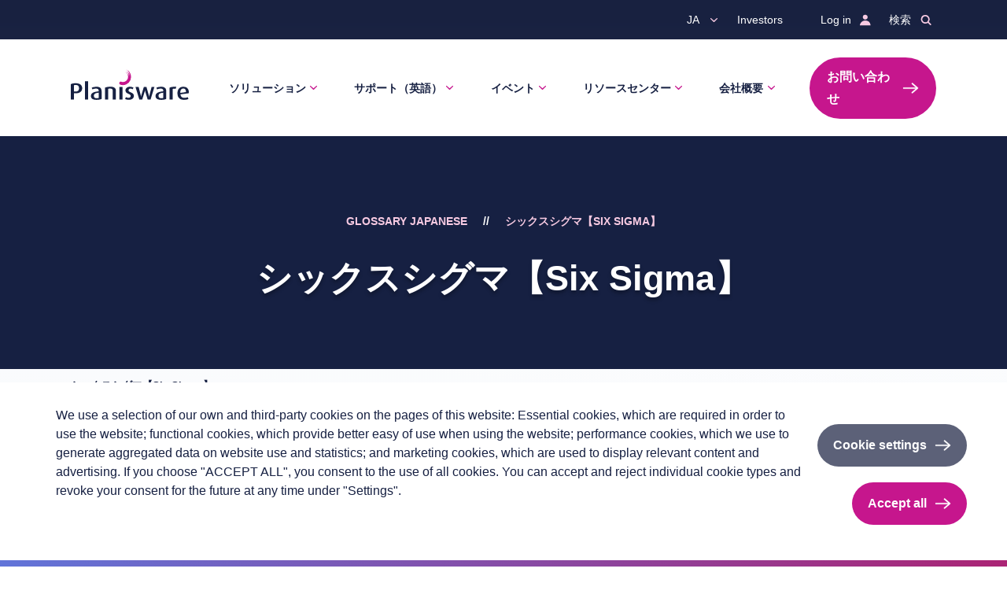

--- FILE ---
content_type: text/html; charset=UTF-8
request_url: https://jp.planisware.com/glossary-japanese/%E3%82%B7%E3%83%83%E3%82%AF%E3%82%B9%E3%82%B7%E3%82%B0%E3%83%9E%E3%80%90six-sigma%E3%80%91
body_size: 15490
content:
<!DOCTYPE html>
<html lang="ja" dir="ltr" prefix="content: http://purl.org/rss/1.0/modules/content/  dc: http://purl.org/dc/terms/  foaf: http://xmlns.com/foaf/0.1/  og: http://ogp.me/ns#  rdfs: http://www.w3.org/2000/01/rdf-schema#  schema: http://schema.org/  sioc: http://rdfs.org/sioc/ns#  sioct: http://rdfs.org/sioc/types#  skos: http://www.w3.org/2004/02/skos/core#  xsd: http://www.w3.org/2001/XMLSchema# ">
  <head>
    <meta charset="utf-8" />
<script src="/sites/default/files/hotjar/hotjar.script.js?t7p39b"></script>
<meta name="description" content="シックスシグマ【Six Sigma】 モトローラが開発したマネジメントフレームワークであるシックスシグマは、逸脱が100万件につき3.4未満になるまで欠陥の原因を特定・排除し、企業の最終製品を最高品質にすることを目指しています。 シックスシグマは、統計的手法とDMAIC / DMADV手法により、既存・新規プロセスを体系的に分析・改善します。 フレームワークの人気上昇とともに、「シックスシグマ」も進化し、改善に向けて統制されたデータ駆動型アプローチを使用して、組織の製品とプロセスを維持・開発できる、顧客のニーズに対応したものになりました。" />
<link rel="canonical" href="https://jp.planisware.com/glossary-japanese/%E3%82%B7%E3%83%83%E3%82%AF%E3%82%B9%E3%82%B7%E3%82%B0%E3%83%9E%E3%80%90six-sigma%E3%80%91" />
<meta name="robots" content="index, follow" />
<meta property="og:site_name" content="Planisware" />
<meta property="og:type" content="website" />
<meta property="og:url" content="https://jp.planisware.com/glossary-japanese/%E3%82%B7%E3%83%83%E3%82%AF%E3%82%B9%E3%82%B7%E3%82%B0%E3%83%9E%E3%80%90six-sigma%E3%80%91" />
<meta property="og:title" content="シックスシグマ【Six Sigma】 | Planisware" />
<meta property="og:locale" content="en_GB" />
<meta name="twitter:card" content="summary" />
<meta name="twitter:title" content="シックスシグマ【Six Sigma】 | Planisware" />
<link rel="alternate" hreflang="ja" href="https://jp.planisware.com/glossary-japanese/%E3%82%B7%E3%83%83%E3%82%AF%E3%82%B9%E3%82%B7%E3%82%B0%E3%83%9E%E3%80%90six-sigma%E3%80%91" />
<meta name="Generator" content="Drupal 10 (https://www.drupal.org)" />
<meta name="MobileOptimized" content="width" />
<meta name="HandheldFriendly" content="true" />
<meta name="viewport" content="width=device-width, initial-scale=1.0" />
<script type="application/ld+json">{
    "@context": "https://schema.org",
    "@graph": [
        {
            "@type": "WebPage",
            "@id": "https://jp.planisware.com/glossary-japanese/%E3%82%B7%E3%83%83%E3%82%AF%E3%82%B9%E3%82%B7%E3%82%B0%E3%83%9E%E3%80%90six-sigma%E3%80%91",
            "breadcrumb": {
                "@type": "BreadcrumbList",
                "itemListElement": [
                    {
                        "@type": "ListItem",
                        "position": 1,
                        "name": "Glossary japanese",
                        "item": "https://jp.planisware.com/glossary-japanese/%E3%82%B7%E3%83%83%E3%82%AF%E3%82%B9%E3%82%B7%E3%82%B0%E3%83%9E%E3%80%90six-sigma%E3%80%91"
                    },
                    {
                        "@type": "ListItem",
                        "position": 2,
                        "name": "シックスシグマ【Six Sigma】",
                        "item": "https://jp.planisware.com/glossary-japanese/%E3%82%B7%E3%83%83%E3%82%AF%E3%82%B9%E3%82%B7%E3%82%B0%E3%83%9E%E3%80%90six-sigma%E3%80%91"
                    }
                ]
            },
            "publisher": {
                "@type": "Organization",
                "@id": "https://jp.planisware.com/",
                "name": "Planisware",
                "url": "https://jp.planisware.com/"
            },
            "isAccessibleForFree": "True",
            "inLanguage": "Japanese"
        }
    ]
}</script>
<link rel="icon" href="/themes/custom/planisware/favicon-32x32.png" type="image/png" />

    <title>シックスシグマ【Six Sigma】とは？ | プラニスウェア PPM 用語集</title>
    <link rel="stylesheet" media="all" href="/sites/default/files/css/css_zIuBNZy3hew9n_IivIkL_4D9HpUzjQZ8N8w7wSRIx7Y.css?delta=0&amp;language=ja&amp;theme=planisware&amp;include=[base64]" />
<link rel="stylesheet" media="all" href="//cdnjs.cloudflare.com/ajax/libs/font-awesome/6.6.0/css/all.min.css" />
<link rel="stylesheet" media="all" href="/sites/default/files/css/css_Bo9qZRt2tsDJvBOqb3PWgfVo9jajFBbciUNG4ji_1nc.css?delta=2&amp;language=ja&amp;theme=planisware&amp;include=[base64]" />
<link rel="stylesheet" media="all" href="/sites/default/files/css/css_FzALVGuxP2zmXCxemhPhvpPVlknC9aj177lxZtkkRIU.css?delta=3&amp;language=ja&amp;theme=planisware&amp;include=[base64]" />
<link rel="stylesheet" media="all" href="/themes/custom/planisware/css/style.css?t7p39b" />
<link rel="stylesheet" media="all" href="/sites/default/files/css/css_OyCLxvhYkAMvmsZQSNALvfQViNMJHuyqnAj0FykErIQ.css?delta=5&amp;language=ja&amp;theme=planisware&amp;include=[base64]" />
<link rel="stylesheet" media="all" href="/sites/default/files/css/css__F1BK9lrBMEsFQaxo79kTk1L4WYFFgIKZWqitO1KBwE.css?delta=6&amp;language=ja&amp;theme=planisware&amp;include=[base64]" />

    <script type="application/json" data-drupal-selector="drupal-settings-json">{"path":{"baseUrl":"\/","pathPrefix":"","currentPath":"taxonomy\/term\/1106","currentPathIsAdmin":false,"isFront":false,"currentLanguage":"ja"},"pluralDelimiter":"\u0003","suppressDeprecationErrors":true,"gtag":{"tagId":"","consentMode":false,"otherIds":[],"events":[],"additionalConfigInfo":[]},"ajaxPageState":{"libraries":"[base64]","theme":"planisware","theme_token":null},"ajaxTrustedUrl":{"https:\/\/jp.planisware.com\/search":true,"https:\/\/jp.planisware.com\/resources\/planisware-hub\/all":true},"gtm":{"tagId":null,"settings":{"data_layer":"dataLayer","include_classes":false,"allowlist_classes":"","blocklist_classes":"","include_environment":false,"environment_id":"","environment_token":""},"tagIds":["GTM-5MKRG8"]},"marketo_ma":{"track":true,"key":"196-NZU-737","initParams":[],"library":"\/\/munchkin.marketo.net\/munchkin.js"},"radioactivity":{"type":"default","endpoint":"https:\/\/jp.planisware.com\/radioactivity\/emit"},"cookies":{"cookiesjsr":{"config":{"cookie":{"name":"cookiesjsr_cd","expires":31536000000,"domain":"planisware.com","sameSite":"Lax","secure":false},"library":{"libBasePath":"\/libraries\/cookiesjsr\/dist","libPath":"\/libraries\/cookiesjsr\/dist\/cookiesjsr.min.js","scrollLimit":0},"callback":{"method":"post","url":"https:\/\/jp.planisware.com\/cookies\/consent\/callback.json","headers":[]},"interface":{"openSettingsHash":"#editCookieSettings","showDenyAll":false,"denyAllOnLayerClose":false,"settingsAsLink":false,"availableLangs":["en","fr","de","ja","ko","es","pl","ar"],"defaultLang":"en","groupConsent":true,"cookieDocs":true}},"services":{"functional":{"id":"functional","services":[{"key":"functional","type":"functional","name":"Required functional","info":{"value":"\u003Ctable\u003E\r\n\t\u003Cthead\u003E\r\n\t\t\u003Ctr\u003E\r\n\t\t\t\u003Cth width=\u002215%\u0022\u003ECookie name\u003C\/th\u003E\r\n\t\t\t\u003Cth width=\u002215%\u0022\u003EDefault expiration time\u003C\/th\u003E\r\n\t\t\t\u003Cth\u003EDescription\u003C\/th\u003E\r\n\t\t\u003C\/tr\u003E\r\n\t\u003C\/thead\u003E\r\n\t\u003Ctbody\u003E\r\n\t\t\u003Ctr\u003E\r\n\t\t\t\u003Ctd\u003E\u003Ccode dir=\u0022ltr\u0022 translate=\u0022no\u0022\u003ESSESS\u0026lt;ID\u0026gt;\u003C\/code\u003E\u003C\/td\u003E\r\n\t\t\t\u003Ctd\u003E1 month\u003C\/td\u003E\r\n\t\t\t\u003Ctd\u003EIf you are logged in to this website, a session cookie is required to identify and connect your browser to your user account in the server backend of this website.\u003C\/td\u003E\r\n\t\t\u003C\/tr\u003E\r\n\t\t\u003Ctr\u003E\r\n\t\t\t\u003Ctd\u003E\u003Ccode dir=\u0022ltr\u0022 translate=\u0022no\u0022\u003Ecookiesjsr\u003C\/code\u003E\u003C\/td\u003E\r\n\t\t\t\u003Ctd\u003E1 year\u003C\/td\u003E\r\n\t\t\t\u003Ctd\u003EWhen you visited this website for the first time, you were asked for your permission to use several services (including those from third parties) that require data to be saved in your browser (cookies, local storage). Your decisions about each service (allow, deny) are stored in this cookie and are reused each time you visit this website.\u003C\/td\u003E\r\n\t\t\u003C\/tr\u003E\r\n\t\u003C\/tbody\u003E\r\n\u003C\/table\u003E\r\n","format":"full_html"},"uri":"","needConsent":false}],"weight":1},"tracking":{"id":"tracking","services":[{"key":"marketo","type":"tracking","name":"Marketo Munchkin","info":{"value":"","format":"basic_text"},"uri":"","needConsent":true},{"key":"utm","type":"tracking","name":"UTM tracking","info":{"value":"","format":"basic_text"},"uri":"","needConsent":true}],"weight":10}},"translation":{"_core":{"default_config_hash":"r0JMDv27tTPrhzD4ypdLS0Jijl0-ccTUdlBkqvbAa8A"},"langcode":"en","bannerText":"We use a selection of our own and third-party cookies on the pages of this website: Essential cookies, which are required in order to use the website; functional cookies, which provide better easy of use when using the website; performance cookies, which we use to generate aggregated data on website use and statistics; and marketing cookies, which are used to display relevant content and advertising. If you choose \u0022ACCEPT ALL\u0022, you consent to the use of all cookies. You can accept and reject individual cookie types and revoke your consent for the future at any time under \u0022Settings\u0022.","privacyPolicy":"Privacy policy","privacyUri":"https:\/\/jp.planisware.com\/node\/2986","imprint":"Imprint","imprintUri":"https:\/\/jp.planisware.com\/node\/2986","cookieDocs":"Cookie\u306e\u30c9\u30ad\u30e5\u30e1\u30f3\u30c8","cookieDocsUri":"https:\/\/jp.planisware.com\/node\/2986","officialWebsite":"Official website","denyAll":"Deny all","alwaysActive":"Always active","settings":"Cookie settings","acceptAll":"Accept all","requiredCookies":"Required cookies","cookieSettings":"Cookie settings","close":"\u9589\u3058\u308b","readMore":"\u7d9a\u304d\u3092\u8aad\u3080","allowed":"allowed","denied":"denied","settingsAllServices":"Settings for all services","saveSettings":"\u4fdd\u5b58","default_langcode":"en","disclaimerText":"All cookie information is subject to change by the service providers. We update this information regularly.","disclaimerTextPosition":"above","processorDetailsLabel":"Processor Company Details","processorLabel":"Company","processorWebsiteUrlLabel":"Company Website","processorPrivacyPolicyUrlLabel":"Company Privacy Policy","processorCookiePolicyUrlLabel":"Company Cookie Policy","processorContactLabel":"Data Protection Contact Details","placeholderAcceptAllText":"Accept All Cookies","functional":{"title":"Functional","details":"Cookies are small text files that are placed by your browser on your device in order to store certain information. Using the information that is stored and returned, a website can recognize that you have previously accessed and visited it using the browser on your end device. We use this information to arrange and display the website optimally in accordance with your preferences. Within this process, only the cookie itself is identified on your device. Personal data is only stored following your express consent or where this is absolutely necessary to enable use the service provided by us and accessed by you."},"tracking":{"title":"Tracking cookies","details":"Marketing cookies come from external advertising companies (\u0022third-party cookies\u0022) and are used to collect information about the websites visited by the user. The purpose of this is to create and display target group-oriented content and advertising for the user."}}},"cookiesTexts":{"_core":{"default_config_hash":"r0JMDv27tTPrhzD4ypdLS0Jijl0-ccTUdlBkqvbAa8A"},"langcode":"en","bannerText":"We use a selection of our own and third-party cookies on the pages of this website: Essential cookies, which are required in order to use the website; functional cookies, which provide better easy of use when using the website; performance cookies, which we use to generate aggregated data on website use and statistics; and marketing cookies, which are used to display relevant content and advertising. If you choose \u0022ACCEPT ALL\u0022, you consent to the use of all cookies. You can accept and reject individual cookie types and revoke your consent for the future at any time under \u0022Settings\u0022.","privacyPolicy":"Privacy policy","privacyUri":"\/node\/2986","imprint":"Imprint","imprintUri":"\/node\/2986","cookieDocs":"Cookie\u306e\u30c9\u30ad\u30e5\u30e1\u30f3\u30c8","cookieDocsUri":"\/node\/2986","officialWebsite":"Official website","denyAll":"Deny all","alwaysActive":"Always active","settings":"Cookie settings","acceptAll":"Accept all","requiredCookies":"Required cookies","cookieSettings":"Cookie settings","close":"\u9589\u3058\u308b","readMore":"\u7d9a\u304d\u3092\u8aad\u3080","allowed":"allowed","denied":"denied","settingsAllServices":"Settings for all services","saveSettings":"\u4fdd\u5b58","default_langcode":"en","disclaimerText":"All cookie information is subject to change by the service providers. We update this information regularly.","disclaimerTextPosition":"above","processorDetailsLabel":"Processor Company Details","processorLabel":"Company","processorWebsiteUrlLabel":"Company Website","processorPrivacyPolicyUrlLabel":"Company Privacy Policy","processorCookiePolicyUrlLabel":"Company Cookie Policy","processorContactLabel":"Data Protection Contact Details","placeholderAcceptAllText":"Accept All Cookies"},"services":{"functional":{"uuid":"a98fce0d-72c5-4a15-a4cc-8994c20de2a0","langcode":"en","status":true,"dependencies":[],"id":"functional","label":"Required functional","group":"functional","info":{"value":"\u003Ctable\u003E\r\n\t\u003Cthead\u003E\r\n\t\t\u003Ctr\u003E\r\n\t\t\t\u003Cth width=\u002215%\u0022\u003ECookie name\u003C\/th\u003E\r\n\t\t\t\u003Cth width=\u002215%\u0022\u003EDefault expiration time\u003C\/th\u003E\r\n\t\t\t\u003Cth\u003EDescription\u003C\/th\u003E\r\n\t\t\u003C\/tr\u003E\r\n\t\u003C\/thead\u003E\r\n\t\u003Ctbody\u003E\r\n\t\t\u003Ctr\u003E\r\n\t\t\t\u003Ctd\u003E\u003Ccode dir=\u0022ltr\u0022 translate=\u0022no\u0022\u003ESSESS\u0026lt;ID\u0026gt;\u003C\/code\u003E\u003C\/td\u003E\r\n\t\t\t\u003Ctd\u003E1 month\u003C\/td\u003E\r\n\t\t\t\u003Ctd\u003EIf you are logged in to this website, a session cookie is required to identify and connect your browser to your user account in the server backend of this website.\u003C\/td\u003E\r\n\t\t\u003C\/tr\u003E\r\n\t\t\u003Ctr\u003E\r\n\t\t\t\u003Ctd\u003E\u003Ccode dir=\u0022ltr\u0022 translate=\u0022no\u0022\u003Ecookiesjsr\u003C\/code\u003E\u003C\/td\u003E\r\n\t\t\t\u003Ctd\u003E1 year\u003C\/td\u003E\r\n\t\t\t\u003Ctd\u003EWhen you visited this website for the first time, you were asked for your permission to use several services (including those from third parties) that require data to be saved in your browser (cookies, local storage). Your decisions about each service (allow, deny) are stored in this cookie and are reused each time you visit this website.\u003C\/td\u003E\r\n\t\t\u003C\/tr\u003E\r\n\t\u003C\/tbody\u003E\r\n\u003C\/table\u003E\r\n","format":"full_html"},"consentRequired":false,"purpose":"","processor":"","processorContact":"","processorUrl":"","processorPrivacyPolicyUrl":"","processorCookiePolicyUrl":"","placeholderMainText":"This content is blocked because required functional cookies have not been accepted.","placeholderAcceptText":"Only accept required functional cookies"},"gtag":{"uuid":"5e8709f9-efe4-4633-891d-7a6d45242eff","langcode":"en","status":false,"dependencies":{"enforced":{"module":["cookies_gtag"]}},"_core":{"default_config_hash":"IyQS406QuLa6fAnbDgux4OI6Y6fsu_-J_bZDtoXExEI"},"id":"gtag","label":"Google Tag Manager","group":"functional","info":{"value":"","format":"full_html"},"consentRequired":true,"purpose":"","processor":"Google","processorContact":"https:\/\/policies.google.com\/privacy#infodelete","processorUrl":"","processorPrivacyPolicyUrl":"https:\/\/policies.google.com\/privacy","processorCookiePolicyUrl":"https:\/\/policies.google.com\/technologies\/cookies","placeholderMainText":"This content is blocked because google tag manager cookies have not been accepted.","placeholderAcceptText":"Only accept google tag manager cookies."},"marketo":{"uuid":"a0c31a43-bac0-4ba5-a64a-dac36ea02b2b","langcode":"en","status":true,"dependencies":[],"id":"marketo","label":"Marketo Munchkin","group":"tracking","info":{"value":"","format":"basic_text"},"consentRequired":true,"purpose":"","processor":"Adobe","processorContact":"https:\/\/www.adobe.com\/privacy.html","processorUrl":"","processorPrivacyPolicyUrl":"https:\/\/www.adobe.com\/privacy\/policy.html","processorCookiePolicyUrl":"https:\/\/www.adobe.com\/privacy\/cookies.html","placeholderMainText":"This content is blocked because Marketo Munchkin cookies have not been accepted.","placeholderAcceptText":"Only accept Marketo Munchkin cookies."},"utm":{"uuid":"cb2c389f-baab-4845-bd06-757a01ebf205","langcode":"en","status":true,"dependencies":[],"_core":{"default_config_hash":"gIuAQR-pvb4fuLv1h30cUTWmRQYFpdfrHK11qaGX3a8"},"id":"utm","label":"UTM tracking","group":"tracking","info":{"value":"","format":"basic_text"},"consentRequired":true,"purpose":"","processor":"","processorContact":"","processorUrl":"","processorPrivacyPolicyUrl":"","processorCookiePolicyUrl":"","placeholderMainText":"UTM","placeholderAcceptText":"UTM"}},"groups":{"functional":{"uuid":"b69c39f3-68df-4550-b94b-3f6d5131e8d5","langcode":"en","status":true,"dependencies":[],"id":"functional","label":"Functional","weight":1,"title":"Functional","details":"Cookies are small text files that are placed by your browser on your device in order to store certain information. Using the information that is stored and returned, a website can recognize that you have previously accessed and visited it using the browser on your end device. We use this information to arrange and display the website optimally in accordance with your preferences. Within this process, only the cookie itself is identified on your device. Personal data is only stored following your express consent or where this is absolutely necessary to enable use the service provided by us and accessed by you."},"performance":{"uuid":"9c381d0f-1975-422c-beea-f0adf21060a6","langcode":"en","status":true,"dependencies":[],"_core":{"default_config_hash":"Jv3uIJviBj7D282Qu1ZpEQwuOEb3lCcDvx-XVHeOJpw"},"id":"performance","label":"\u30d1\u30d5\u30a9\u30fc\u30de\u30f3\u30b9","weight":30,"title":"Performance Cookies","details":"Performance cookies collect aggregated information about how our website is used. The purpose of this is to improve its attractiveness, content and functionality. These cookies help us to determine whether, how often and for how long particular sub-pages of our website are accessed and which content users are particularly interested in. Search terms, country, region and (where applicable) the city from which the website is accessed are also recorded, as is the proportion of mobile devices that are used to access the website. We use this information to compile statistical reports that help us tailor the content of our website to your needs and optimize our offer."},"social":{"uuid":"8ff297b2-1d0f-4858-8d28-1259e0ee5bad","langcode":"en","status":true,"dependencies":[],"_core":{"default_config_hash":"vog2tbqqQHjVkue0anA0RwlzvOTPNTvP7_JjJxRMVAQ"},"id":"social","label":"Social Plugins","weight":20,"title":"Social Plugins","details":"Comments managers facilitate the filing of comments and fight against spam."},"tracking":{"uuid":"727de6b5-5932-481b-a12e-c71fb229f163","langcode":"en","status":true,"dependencies":[],"_core":{"default_config_hash":"_gYDe3qoEc6L5uYR6zhu5V-3ARLlyis9gl1diq7Tnf4"},"id":"tracking","label":"\u8ffd\u8de1\u4e2d","weight":10,"title":"Tracking cookies","details":"Marketing cookies come from external advertising companies (\u0022third-party cookies\u0022) and are used to collect information about the websites visited by the user. The purpose of this is to create and display target group-oriented content and advertising for the user."},"video":{"uuid":"4fcf457a-e643-4ca8-89bf-9fc25c5a9575","langcode":"en","status":true,"dependencies":[],"_core":{"default_config_hash":"w1WnCmP2Xfgx24xbx5u9T27XLF_ZFw5R0MlO-eDDPpQ"},"id":"video","label":"Videos","weight":40,"title":"\u30d3\u30c7\u30aa","details":"Video sharing services help to add rich media on the site and increase its visibility."}}},"search_api_autocomplete":{"search":{"auto_submit":true}},"user":{"uid":0,"permissionsHash":"962d755d5248bc87555f7a45a9efb188fa1cb683086a1911233ded1b3b429552"}}</script>
<script src="/sites/default/files/js/js_avJaSM_5mHcIdqB6he4yGy9LIaJ1Vd0tFCm9J-et06o.js?scope=header&amp;delta=0&amp;language=ja&amp;theme=planisware&amp;include=[base64]"></script>
<script src="/modules/contrib/cookies/js/cookiesjsr.conf.js?v=10.5.6" defer></script>
<script src="/libraries/cookiesjsr/dist/cookiesjsr-preloader.min.js?v=10.5.6" defer></script>
<script src="/modules/contrib/google_tag/js/gtag.js?t7p39b" type="text/plain" id="cookies_gtag_gtag" data-cookieconsent="gtag"></script>
<script src="/modules/contrib/google_tag/js/gtm.js?t7p39b" type="text/plain" id="cookies_gtag_gtm" data-cookieconsent="gtag"></script>

    <link rel="preload" href="/themes/custom/planisware/fonts/montserrat-v24-latin-600.woff" as="font" type="font/woff" crossorigin>
<link rel="preload" href="/themes/custom/planisware/fonts/montserrat-v24-latin-600.woff2" as="font" type="font/woff2" crossorigin>
<link rel="preload" href="/themes/custom/planisware/fonts/montserrat-v24-latin-700.woff" as="font" type="font/woff" crossorigin>
<link rel="preload" href="/themes/custom/planisware/fonts/montserrat-v24-latin-700.woff2" as="font" type="font/woff2" crossorigin>
<link rel="preload" href="/themes/custom/planisware/fonts/montserrat-v24-latin-regular.woff" as="font" type="font/woff" crossorigin>
<link rel="preload" href="/themes/custom/planisware/fonts/montserrat-v24-latin-regular.woff2" as="font" type="font/woff2" crossorigin>
    <noscript><link rel="stylesheet" href="/themes/contrib/cd_base/css/components/navigation/nav-primary-no-js.css?t7p39b" />
</noscript>
  </head>
  <body class="path-taxonomy lang-ja">
        <a href="#main-content" class="skip-link">
      Skip to main content
    </a>
    <noscript><iframe src="https://www.googletagmanager.com/ns.html?id=GTM-5MKRG8"
                  height="0" width="0" style="display:none;visibility:hidden"></iframe></noscript>

      <div class="dialog-off-canvas-main-canvas" data-off-canvas-main-canvas>
    <div id="page-wrapper" class="page-wrapper">
  <div id="page">
          <header id="site-header" class="site-header">
        
  <div class="region region--header-top bg--colour gr-dark">
    <div class="grid">
      <div class="top-header">
        

<div class="language-switcher-language-url block block-language block-language-blocklanguage-interface" id="block-languageswitcher" role="navigation">
  
    
      <div class="block__content">
      <span id="lang-current" role="button" tabindex="0" class="lang-current">ja</span>
      <ul class="links">
          <li hreflang="en" data-drupal-link-system-path="&lt;front&gt;"><a href="https://planisware.com/" class="language-link" hreflang="en" data-drupal-link-system-path="&lt;front&gt;">English</a></li>
          <li hreflang="fr" data-drupal-link-system-path="&lt;front&gt;"><a href="https://fr.planisware.com/" class="language-link" hreflang="fr" data-drupal-link-system-path="&lt;front&gt;">French</a></li>
          <li hreflang="de" data-drupal-link-system-path="&lt;front&gt;"><a href="https://de.planisware.com/" class="language-link" hreflang="de" data-drupal-link-system-path="&lt;front&gt;">Deutsch</a></li>
          <li hreflang="ja" data-drupal-link-system-path="taxonomy/term/1106" class="is-active" aria-current="page"><a href="https://jp.planisware.com/glossary-japanese/%E3%82%B7%E3%83%83%E3%82%AF%E3%82%B9%E3%82%B7%E3%82%B0%E3%83%9E%E3%80%90six-sigma%E3%80%91" class="language-link is-active" hreflang="ja" data-drupal-link-system-path="taxonomy/term/1106" aria-current="page">Japanese</a></li>
      </ul>
    </div>
  </div>
<nav  id="block-useraccountmenu" class="block block-menu navigation menu--account" aria-labelledby="block-useraccountmenu-menu" role="navigation">
            
  <h2 class="visually-hidden block__title" id="block-useraccountmenu-menu">User account menu</h2>
  
        

              <ul class="menu">
                          <li class="menu-item"
                      >
        <a href="https://jp.planisware.com/node/8351" data-drupal-link-system-path="node/8351">Investors</a>
              </li>
                      <li class="menu-item"
                      >
        <a href="https://portal.planisware.com/" class="icon">Log in</a>
              </li>
        </ul>
  

  </nav>


<div class="views-exposed-form block block-views block-views-exposed-filter-blocksearch-search-page" data-drupal-selector="views-exposed-form-search-search-page" id="block-search-bar-menu">
  
      <h2 class="block__title" role="button" tabindex="0">検索</h2>
    
      <div class="block__content">
      <button class="search-modal-close">Close search</button>
      <div class="search-modal-content">
        <h2>Search our website</h2>
        <p>Use keywords to search the Planisware website...</p>
      </div>
      <form action="https://jp.planisware.com/search" method="get" id="views-exposed-form-search-search-page" accept-charset="UTF-8">
  <div class="js-form-item form-item js-form-type-search-api-autocomplete form-item-main-search js-form-item-main-search form-no-label">
        <input placeholder="Search" data-drupal-selector="edit-main-search" data-search-api-autocomplete-search="search" class="form-autocomplete form-text form-element form-element--type-text form-element--api-search-api-autocomplete" data-autocomplete-path="https://jp.planisware.com/search_api_autocomplete/search?display=search_page&amp;arguments%5B0%5D=1106&amp;filter=main-search" type="text" id="edit-main-search" name="main-search" value="" size="30" maxlength="128" />

        </div>
<div data-drupal-selector="edit-actions" class="form-actions js-form-wrapper form-wrapper" id="edit-actions">


<input class="button--primary button js-form-submit form-submit edit-submit-search btn--primary" data-drupal-selector="edit-submit-search" type="submit" id="edit-submit-search" value="Search"/>
</div>


</form>

    </div>
  </div>

      </div>
    </div>
  </div>

        

  <div class="region region--header-bottom">
    <div class="grid">
                        

<div id="block-planisware-site-branding" class="site-branding block block-system block-system-branding-block">
  
    
    <div class="site-branding__inner">
          <a href="https://jp.planisware.com/" rel="home" class="site-branding__logo">
        <img src="/themes/custom/planisware/logo.svg" alt="ホーム" />
      </a>
      </div>
</div>

                                
                                
                                
                                
                                
                                

<div id="block-planisware-megamenu-jp" class="block block-we-megamenu block-we-megamenu-blockmega-menu-jp">
  
    
      <div class="block__content">
      

<div class="region-we-mega-menu">
	<a class="navbar-toggle collapsed">
		<span class="icon-bar"></span>
		<span class="icon-bar"></span>
		<span class="icon-bar"></span>
	</a>
	<nav  class="mega-menu-jp navbar navbar-default navbar-we-mega-menu mobile-collapse hover-action" data-menu-name="mega-menu-jp" data-block-theme="planisware" data-style="Default" data-animation="None" data-delay="" data-duration="" data-autoarrow="" data-alwayshowsubmenu="" data-action="hover" data-mobile-collapse="0">
		<ul  class="we-mega-menu-ul nav nav-tabs">
  <li  class="we-mega-menu-li dropdown-menu" data-level="0" data-element-type="we-mega-menu-li" description="" data-id="36dbf169-9ce5-4478-a17d-1698ed03f9f2" data-submenu="1" data-hide-sub-when-collapse="" data-group="0" data-class="" data-icon="" data-caption="" data-alignsub="" data-target="">
        <a class="we-mega-menu-li" title="" href="https://jp.planisware.com/planisware-enterprise%E8%A3%BD%E5%93%81%E7%B4%B9%E4%BB%8B" target=""  aria-expanded="false" >
      ソリューション    </a>
    <div  class="we-mega-menu-submenu" data-element-type="we-mega-menu-submenu" data-submenu-width="" data-class="" style="width: px">
  <div class="we-mega-menu-submenu-inner">
    <div  class="we-mega-menu-row" data-element-type="we-mega-menu-row" data-custom-row="1">
  <div  class="we-mega-menu-col span4" data-element-type="we-mega-menu-col" data-width="4" data-block="" data-blocktitle="0" data-hidewhencollapse="" data-class="">
  <ul class="nav nav-tabs subul">
  <li  class="we-mega-menu-li dropdown-menu" data-level="1" data-element-type="we-mega-menu-li" description="" data-id="7d292f6f-3f21-4e44-8ada-f942af622441" data-submenu="1" data-hide-sub-when-collapse="" data-group="0" data-class="" data-icon="" data-caption="" data-alignsub="" data-target="">
      <p data-drupal-link-system-path="<front>" class="we-megamenu-nolink">
      製品紹介</p>
    <div  class="we-mega-menu-submenu" data-element-type="we-mega-menu-submenu" data-submenu-width="" data-class="" style="width: px">
  <div class="we-mega-menu-submenu-inner">
    <div  class="we-mega-menu-row" data-element-type="we-mega-menu-row" data-custom-row="0">
  <div  class="we-mega-menu-col span12" data-element-type="we-mega-menu-col" data-width="12" data-block="" data-blocktitle="0" data-hidewhencollapse="" data-class="">
  <ul class="nav nav-tabs subul">
  <li  class="we-mega-menu-li" data-level="2" data-element-type="we-mega-menu-li" description="" data-id="ed05c15a-8ab5-4576-942e-cadd4293a72e" data-submenu="0" data-hide-sub-when-collapse="" data-group="0" data-class="" data-icon="" data-caption="" data-alignsub="" data-target="_self">
        <a class="we-mega-menu-li" title="" href="https://jp.planisware.com/planisware-enterprise%E8%A3%BD%E5%93%81%E7%B4%B9%E4%BB%8B" target="_self" >
      製品紹介    </a>
    
</li>
</ul>
</div>

</div>

  </div>
</div>
</li><li  class="we-mega-menu-li dropdown-menu" data-level="1" data-element-type="we-mega-menu-li" description="" data-id="1d8778ce-4073-4875-9de8-08196dff8293" data-submenu="1" data-hide-sub-when-collapse="" data-group="0" data-class="" data-icon="" data-caption="" data-alignsub="" data-target="">
      <p data-drupal-link-system-path="<front>" class="we-megamenu-nolink">
      プロジェクト・ポートフォリオフォリオマネジメント（PPM）について</p>
    <div  class="we-mega-menu-submenu" data-element-type="we-mega-menu-submenu" data-submenu-width="" data-class="" style="width: px">
  <div class="we-mega-menu-submenu-inner">
    <div  class="we-mega-menu-row" data-element-type="we-mega-menu-row" data-custom-row="0">
  <div  class="we-mega-menu-col span12" data-element-type="we-mega-menu-col" data-width="12" data-block="" data-blocktitle="0" data-hidewhencollapse="" data-class="">
  <ul class="nav nav-tabs subul">
  <li  class="we-mega-menu-li" data-level="2" data-element-type="we-mega-menu-li" description="" data-id="d6575023-1f05-4748-91db-79ef69b39b7c" data-submenu="0" data-hide-sub-when-collapse="" data-group="0" data-class="" data-icon="" data-caption="" data-alignsub="" data-target="">
        <a class="we-mega-menu-li" title="" href="https://jp.planisware.com/%E3%83%97%E3%83%AD%E3%82%B8%E3%82%A7%E3%82%AF%E3%83%88%E3%83%BB%E3%83%9D%E3%83%BC%E3%83%88%E3%83%95%E3%82%A9%E3%83%AA%E3%82%AA%E3%83%BB%E3%83%9E%E3%83%8D%E3%82%B8%E3%83%A1%E3%83%B3%E3%83%88-ppm-%E3%81%A8%E3%81%AF" target="" >
      PPMとは、特集ページ（目録）    </a>
    
</li>
</ul>
</div>

</div>

  </div>
</div>
</li>
</ul>
</div>
<div  class="we-mega-menu-col span4" data-element-type="we-mega-menu-col" data-width="4" data-block="" data-blocktitle="1" data-hidewhencollapse="" data-class="">
  <ul class="nav nav-tabs subul">
  <li  class="we-mega-menu-li dropdown-menu" data-level="1" data-element-type="we-mega-menu-li" description="" data-id="5e8b9628-4a11-4993-ba02-1a2d929d4c0c" data-submenu="1" data-hide-sub-when-collapse="" data-group="0" data-class="" data-icon="" data-caption="" data-alignsub="" data-target="_self">
      <p data-drupal-link-system-path="<front>" class="we-megamenu-nolink">
      導入事例・業界別</p>
    <div  class="we-mega-menu-submenu" data-element-type="we-mega-menu-submenu" data-submenu-width="" data-class="" style="width: px">
  <div class="we-mega-menu-submenu-inner">
    <div  class="we-mega-menu-row" data-element-type="we-mega-menu-row" data-custom-row="0">
  <div  class="we-mega-menu-col span12" data-element-type="we-mega-menu-col" data-width="12" data-block="" data-blocktitle="0" data-hidewhencollapse="" data-class="">
  <ul class="nav nav-tabs subul">
  <li  class="we-mega-menu-li" data-level="2" data-element-type="we-mega-menu-li" description="" data-id="63b6413a-5529-4fcb-aed3-ead44ff1a8fb" data-submenu="0" data-hide-sub-when-collapse="" data-group="0" data-class="" data-icon="" data-caption="" data-alignsub="" data-target="">
        <a class="we-mega-menu-li" title="" href="https://jp.planisware.com/%E3%83%A9%E3%82%A4%E3%83%95%E3%82%B5%E3%82%A4%E3%82%A8%E3%83%B3%E3%82%B9%E6%A5%AD%E7%95%8C%E3%81%AB%E3%81%8A%E3%81%91%E3%82%8Bplanisware-enterprise" target="" >
      ライフサイエンス業界    </a>
    
</li><li  class="we-mega-menu-li" data-level="2" data-element-type="we-mega-menu-li" description="" data-id="7b9d68c2-3dcc-433b-a1b0-f6ecb0871fe3" data-submenu="0" data-hide-sub-when-collapse="" data-group="0" data-class="" data-icon="" data-caption="" data-alignsub="" data-target="">
        <a class="we-mega-menu-li" title="" href="https://jp.planisware.com/%E8%87%AA%E5%8B%95%E8%BB%8A%E6%A5%AD%E7%95%8C%E3%81%AB%E3%81%8A%E3%81%91%E3%82%8Bplanisware-enterprise" target="" >
      自動車業界    </a>
    
</li><li  class="we-mega-menu-li" data-level="2" data-element-type="we-mega-menu-li" description="" data-id="a7af32ab-8d0f-411b-9df9-47593303e0db" data-submenu="0" data-hide-sub-when-collapse="" data-group="0" data-class="" data-icon="" data-caption="" data-alignsub="" data-target="">
        <a class="we-mega-menu-li" title="" href="https://jp.planisware.com/%E5%8C%96%E5%AD%A6%E6%A5%AD%E7%95%8C%E3%81%AB%E3%81%8A%E3%81%91%E3%82%8B%E3%83%97%E3%83%A9%E3%83%8B%E3%82%B9%E3%82%A6%E3%82%A7%E3%82%A2" target="" >
      化学業界    </a>
    
</li><li  class="we-mega-menu-li" data-level="2" data-element-type="we-mega-menu-li" description="" data-id="2e9be949-494a-4b28-bed4-998af836ccad" data-submenu="0" data-hide-sub-when-collapse="" data-group="0" data-class="" data-icon="" data-caption="" data-alignsub="" data-target="">
        <a class="we-mega-menu-li" title="" href="https://jp.planisware.com/%E8%88%AA%E7%A9%BA%E5%AE%87%E5%AE%99%E3%83%BB%E9%98%B2%E8%A1%9B%E7%94%A3%E6%A5%AD%E3%81%AB%E3%81%8A%E3%81%91%E3%82%8B%E3%82%BD%E3%83%AA%E3%83%A5%E3%83%BC%E3%82%B7%E3%83%A7%E3%83%B3" target="" >
      航空宇宙・防衛産業におけるソリューション    </a>
    
</li><li  class="we-mega-menu-li" data-level="2" data-element-type="we-mega-menu-li" description="" data-id="58e230c2-9e1f-4460-888b-11dfad8c27f7" data-submenu="0" data-hide-sub-when-collapse="" data-group="0" data-class="" data-icon="" data-caption="" data-alignsub="" data-target="">
        <a class="we-mega-menu-li" title="" href="/%E3%82%A8%E3%83%B3%E3%82%B8%E3%83%8B%E3%82%A2%E3%83%AA%E3%83%B3%E3%82%B0%EF%BC%86%E5%BB%BA%E8%A8%AD%E3%80%81%E5%A4%A7%E8%A6%8F%E6%A8%A1%E3%83%97%E3%83%AD%E3%82%B8%E3%82%A7%E3%82%AF%E3%83%88%E3%81%AE%E3%82%B3%E3%83%B3%E3%83%88%E3%83%AD%E3%83%BC%E3%83%AB" target="" >
      エンジニアリング＆建設、大規模プロジェクトのコントロール    </a>
    
</li><li  class="we-mega-menu-li" data-level="2" data-element-type="we-mega-menu-li" description="" data-id="d12dbe41-0186-4b63-9b04-90b977a1b564" data-submenu="0" data-hide-sub-when-collapse="" data-group="0" data-class="" data-icon="" data-caption="" data-alignsub="" data-target="">
        <a class="we-mega-menu-li" title="" href="https://jp.planisware.com/%E3%82%A8%E3%83%8D%E3%83%AB%E3%82%AE%E3%83%BC%E5%88%86%E9%87%8E%E3%81%AB%E3%81%8A%E3%81%91%E3%82%8B%E3%83%97%E3%83%A9%E3%83%8B%E3%82%B9%E3%82%A6%E3%82%A7%E3%82%A2" target="" >
      エネルギー分野    </a>
    
</li>
</ul>
</div>

</div>

  </div>
</div>
</li><li  class="we-mega-menu-li dropdown-menu" data-level="1" data-element-type="we-mega-menu-li" description="" data-id="441a466a-d46e-4f59-8f61-1347f8188da5" data-submenu="1" data-hide-sub-when-collapse="" data-group="0" data-class="" data-icon="" data-caption="" data-alignsub="" data-target="_self">
      <p data-drupal-link-system-path="<front>" class="we-megamenu-nolink">
      ビジネス課題別ソリューション</p>
    <div  class="we-mega-menu-submenu" data-element-type="we-mega-menu-submenu" data-submenu-width="" data-class="" style="width: px">
  <div class="we-mega-menu-submenu-inner">
    <div  class="we-mega-menu-row" data-element-type="we-mega-menu-row" data-custom-row="0">
  <div  class="we-mega-menu-col span12" data-element-type="we-mega-menu-col" data-width="12" data-block="" data-blocktitle="0" data-hidewhencollapse="" data-class="">
  <ul class="nav nav-tabs subul">
  <li  class="we-mega-menu-li" data-level="2" data-element-type="we-mega-menu-li" description="" data-id="af2e1003-b609-41be-893b-e0922b718270" data-submenu="0" data-hide-sub-when-collapse="" data-group="0" data-class="" data-icon="" data-caption="" data-alignsub="" data-target="">
        <a class="we-mega-menu-li" title="" href="/%E6%96%B0%E8%A3%BD%E5%93%81%E9%96%8B%E7%99%BA%E3%81%A8%E3%82%A4%E3%83%8E%E3%83%99%E3%83%BC%E3%82%B7%E3%83%A7%E3%83%B3" target="" >
      新製品開発とイノベーション    </a>
    
</li><li  class="we-mega-menu-li" data-level="2" data-element-type="we-mega-menu-li" description="" data-id="6462e265-76e7-43ca-9393-754d51ab4fa6" data-submenu="0" data-hide-sub-when-collapse="" data-group="0" data-class="" data-icon="" data-caption="" data-alignsub="" data-target="_self">
        <a class="we-mega-menu-li" title="" href="https://jp.planisware.com/%E3%83%97%E3%83%AD%E3%82%B8%E3%82%A7%E3%82%AF%E3%83%88%E3%83%BB%E3%83%93%E3%82%B8%E3%83%8D%E3%82%B9%E3%83%BB%E3%82%AA%E3%83%BC%E3%83%88%E3%83%A1%E3%83%BC%E3%82%B7%E3%83%A7%E3%83%B3%EF%BC%88pba%EF%BC%89" target="_self" >
      プロジェクト・ビジネス・オートメーション（PBA）    </a>
    
</li><li  class="we-mega-menu-li" data-level="2" data-element-type="we-mega-menu-li" description="" data-id="352883bc-bb4d-4161-9f71-918b011b7edd" data-submenu="0" data-hide-sub-when-collapse="" data-group="0" data-class="" data-icon="" data-caption="" data-alignsub="" data-target="_self">
        <a class="we-mega-menu-li" title="" href="https://jp.planisware.com/it%E3%82%AC%E3%83%90%E3%83%8A%E3%83%B3%E3%82%B9%EF%BC%86%E3%83%87%E3%82%B8%E3%82%BF%E3%83%AB%E3%83%88%E3%83%A9%E3%83%B3%E3%82%B9%E3%83%95%E3%82%A9%E3%83%BC%E3%83%A1%E3%83%BC%E3%82%B7%E3%83%A7%E3%83%B3" target="_self" >
      ITガバナンス＆デジタルトランスフォーメーション    </a>
    
</li>
</ul>
</div>

</div>
<div  class="we-mega-menu-row" data-element-type="we-mega-menu-row" data-custom-row="1">
  <div  class="we-mega-menu-col span12" data-element-type="we-mega-menu-col" data-width="12" data-block="" data-blocktitle="1" data-hidewhencollapse="" data-class="">
  
</div>

</div>

  </div>
</div>
</li>
</ul>
</div>
<div  class="we-mega-menu-col span4" data-element-type="we-mega-menu-col" data-width="4" data-block="block_content:f44b068d-05e3-46c3-b663-0abc41167b6d" data-blocktitle="1" data-hidewhencollapse="" data-class="">
    <div class="type-of-block"><div class="block-inner">



<div class="block block- content-block--megamenu-featured-articles">
  
  
      <div class="block__content">
      
            <div class="field field--name-field-title field--type-string field--label-hidden field__item">注目のソリューション</div>
      
      <div class="field field--name-field-featured-articles field--type-entity-reference field--label-hidden field__items">
              <div class="field__item">

<article about="https://jp.planisware.com/resources/%E3%83%AA%E3%82%BD%E3%83%BC%E3%82%B9%E3%83%9E%E3%83%8D%E3%82%B8%E3%83%A1%E3%83%B3%E3%83%88/%E3%83%97%E3%83%AD%E3%82%B8%E3%82%A7%E3%82%AF%E3%83%88%E3%83%BB%E3%83%9D%E3%83%BC%E3%83%88%E3%83%95%E3%82%A9%E3%83%AA%E3%82%AA%E3%83%BB%E3%83%9E%E3%83%8D%E3%82%B8%E3%83%A1%E3%83%B3%E3%83%88%EF%BC%88ppm%EF%BC%89%E3%81%AE%E6%A6%82%E8%A6%81-%E7%AC%AC1%E5%9B%9E%E7%9B%AE%EF%BC%9A%E3%83%97%E3%83%AD%E3%82%B8%E3%82%A7%E3%82%AF%E3%83%88%E3%82%A8%E3%82%B3%E3%83%8E%E3%83%9F%E3%83%BC%E6%99%82%E4%BB%A3%E3%81%AB%E3%81%8A%E3%81%91%E3%82%8B%E5%BF%85%E9%A0%88%E3%81%AE%E3%83%9E%E3%83%8D%E3%82%B8%E3%83%A1%E3%83%B3%E3%83%88%E6%89%8B%E6%B3%95" class="node node--type-article node--view-mode-megamenu-featured-content">
  <div class="node__content">
    
            <div class="field field--name-field-media field--type-entity-reference field--label-hidden field__item">
  <div class="field field--name-field-media-image field--type-image field--label-visually_hidden">
    <div class="field__label visually-hidden">画像</div>
              <div class="field__item">  <img loading="lazy" src="/sites/default/files/styles/medium/public/2023-10/Japan%20thought%20leadership%201-1.png?itok=xu5cw_0w" width="220" height="112" alt="Japan thought leadership 1-1" typeof="foaf:Image" />


</div>
          </div>

</div>
      
    
            <h2 class="node__title">
        <a href="https://jp.planisware.com/resources/%E3%83%AA%E3%82%BD%E3%83%BC%E3%82%B9%E3%83%9E%E3%83%8D%E3%82%B8%E3%83%A1%E3%83%B3%E3%83%88/%E3%83%97%E3%83%AD%E3%82%B8%E3%82%A7%E3%82%AF%E3%83%88%E3%83%BB%E3%83%9D%E3%83%BC%E3%83%88%E3%83%95%E3%82%A9%E3%83%AA%E3%82%AA%E3%83%BB%E3%83%9E%E3%83%8D%E3%82%B8%E3%83%A1%E3%83%B3%E3%83%88%EF%BC%88ppm%EF%BC%89%E3%81%AE%E6%A6%82%E8%A6%81-%E7%AC%AC1%E5%9B%9E%E7%9B%AE%EF%BC%9A%E3%83%97%E3%83%AD%E3%82%B8%E3%82%A7%E3%82%AF%E3%83%88%E3%82%A8%E3%82%B3%E3%83%8E%E3%83%9F%E3%83%BC%E6%99%82%E4%BB%A3%E3%81%AB%E3%81%8A%E3%81%91%E3%82%8B%E5%BF%85%E9%A0%88%E3%81%AE%E3%83%9E%E3%83%8D%E3%82%B8%E3%83%A1%E3%83%B3%E3%83%88%E6%89%8B%E6%B3%95" rel="bookmark">プロジェクト・ポートフォリオ・マネジメント（PPM）の概要 第1回目：プロジェクトエコノミー時代における必須のマネジメント手法</a>
      </h2>
        
    <a href="https://jp.planisware.com/resources/%E3%83%AA%E3%82%BD%E3%83%BC%E3%82%B9%E3%83%9E%E3%83%8D%E3%82%B8%E3%83%A1%E3%83%B3%E3%83%88/%E3%83%97%E3%83%AD%E3%82%B8%E3%82%A7%E3%82%AF%E3%83%88%E3%83%BB%E3%83%9D%E3%83%BC%E3%83%88%E3%83%95%E3%82%A9%E3%83%AA%E3%82%AA%E3%83%BB%E3%83%9E%E3%83%8D%E3%82%B8%E3%83%A1%E3%83%B3%E3%83%88%EF%BC%88ppm%EF%BC%89%E3%81%AE%E6%A6%82%E8%A6%81-%E7%AC%AC1%E5%9B%9E%E7%9B%AE%EF%BC%9A%E3%83%97%E3%83%AD%E3%82%B8%E3%82%A7%E3%82%AF%E3%83%88%E3%82%A8%E3%82%B3%E3%83%8E%E3%83%9F%E3%83%BC%E6%99%82%E4%BB%A3%E3%81%AB%E3%81%8A%E3%81%91%E3%82%8B%E5%BF%85%E9%A0%88%E3%81%AE%E3%83%9E%E3%83%8D%E3%82%B8%E3%83%A1%E3%83%B3%E3%83%88%E6%89%8B%E6%B3%95">Read the article</a>
  </div>
</article>
</div>
              <div class="field__item">

<article about="https://jp.planisware.com/resources/%E8%A3%BD%E5%93%81%E9%96%8B%E7%99%BA/%E3%83%97%E3%83%AD%E3%82%B8%E3%82%A7%E3%82%AF%E3%83%88%E3%83%BB%E3%83%9D%E3%83%BC%E3%83%88%E3%83%95%E3%82%A9%E3%83%AA%E3%82%AA%E3%83%BB%E3%83%9E%E3%83%8D%E3%82%B8%E3%83%A1%E3%83%B3%E3%83%88%EF%BC%88ppm%EF%BC%89%E3%81%AE%E6%A6%82%E8%A6%81-%E7%AC%AC4%E5%9B%9E%E7%9B%AE%EF%BC%9A%E3%83%97%E3%83%AD%E3%82%B8%E3%82%A7%E3%82%AF%E3%83%88%E3%83%9E%E3%83%8D%E3%82%B8%E3%83%A1%E3%83%B3%E3%83%88%EF%BC%88%E3%82%A2%E3%83%BC%E3%83%B3%E3%83%89%E3%83%BB%E3%83%90%E3%83%AA%E3%83%A5%E3%83%BC%E3%83%BB%E3%83%9E%E3%83%8D%E3%82%B8%E3%83%A1%E3%83%B3%E3%83%88%EF%BC%9Aevm%EF%BC%89" class="node node--type-article node--view-mode-megamenu-featured-content">
  <div class="node__content">
    
            <div class="field field--name-field-media field--type-entity-reference field--label-hidden field__item">
  <div class="field field--name-field-media-image field--type-image field--label-visually_hidden">
    <div class="field__label visually-hidden">画像</div>
              <div class="field__item">  <img loading="lazy" src="/sites/default/files/styles/medium/public/2024-01/%E3%82%A2%E3%83%BC%E3%83%B3%E3%83%89%E3%83%BB%E3%83%90%E3%83%AA%E3%83%A5%E3%83%BC%E3%83%BB%E3%83%9E%E3%83%8D%E3%82%B8%E3%83%A1%E3%83%B3%E3%83%88%EF%BC%9AEVM-3_0.png?itok=HuPmYPfy" width="220" height="120" alt="EVM 3" typeof="foaf:Image" />


</div>
          </div>

</div>
      
    
            <h2 class="node__title">
        <a href="https://jp.planisware.com/resources/%E8%A3%BD%E5%93%81%E9%96%8B%E7%99%BA/%E3%83%97%E3%83%AD%E3%82%B8%E3%82%A7%E3%82%AF%E3%83%88%E3%83%BB%E3%83%9D%E3%83%BC%E3%83%88%E3%83%95%E3%82%A9%E3%83%AA%E3%82%AA%E3%83%BB%E3%83%9E%E3%83%8D%E3%82%B8%E3%83%A1%E3%83%B3%E3%83%88%EF%BC%88ppm%EF%BC%89%E3%81%AE%E6%A6%82%E8%A6%81-%E7%AC%AC4%E5%9B%9E%E7%9B%AE%EF%BC%9A%E3%83%97%E3%83%AD%E3%82%B8%E3%82%A7%E3%82%AF%E3%83%88%E3%83%9E%E3%83%8D%E3%82%B8%E3%83%A1%E3%83%B3%E3%83%88%EF%BC%88%E3%82%A2%E3%83%BC%E3%83%B3%E3%83%89%E3%83%BB%E3%83%90%E3%83%AA%E3%83%A5%E3%83%BC%E3%83%BB%E3%83%9E%E3%83%8D%E3%82%B8%E3%83%A1%E3%83%B3%E3%83%88%EF%BC%9Aevm%EF%BC%89" rel="bookmark">プロジェクト・ポートフォリオ・マネジメント（PPM）の概要 第4回目：プロジェクトマネジメント（アーンド・バリュー・マネジメント：EVM）</a>
      </h2>
        
    <a href="https://jp.planisware.com/resources/%E8%A3%BD%E5%93%81%E9%96%8B%E7%99%BA/%E3%83%97%E3%83%AD%E3%82%B8%E3%82%A7%E3%82%AF%E3%83%88%E3%83%BB%E3%83%9D%E3%83%BC%E3%83%88%E3%83%95%E3%82%A9%E3%83%AA%E3%82%AA%E3%83%BB%E3%83%9E%E3%83%8D%E3%82%B8%E3%83%A1%E3%83%B3%E3%83%88%EF%BC%88ppm%EF%BC%89%E3%81%AE%E6%A6%82%E8%A6%81-%E7%AC%AC4%E5%9B%9E%E7%9B%AE%EF%BC%9A%E3%83%97%E3%83%AD%E3%82%B8%E3%82%A7%E3%82%AF%E3%83%88%E3%83%9E%E3%83%8D%E3%82%B8%E3%83%A1%E3%83%B3%E3%83%88%EF%BC%88%E3%82%A2%E3%83%BC%E3%83%B3%E3%83%89%E3%83%BB%E3%83%90%E3%83%AA%E3%83%A5%E3%83%BC%E3%83%BB%E3%83%9E%E3%83%8D%E3%82%B8%E3%83%A1%E3%83%B3%E3%83%88%EF%BC%9Aevm%EF%BC%89">Read the article</a>
  </div>
</article>
</div>
          </div>
  
    </div>
  </div>
</div></div>

</div>

</div>

  </div>
</div>
</li><li  class="we-mega-menu-li dropdown-menu" data-level="0" data-element-type="we-mega-menu-li" description="" data-id="8cd22f55-2c44-4677-86ee-6817f9d61e3a" data-submenu="1" data-hide-sub-when-collapse="" data-group="0" data-class="" data-icon="" data-caption="" data-alignsub="" data-target="">
        <a class="we-mega-menu-li" title="" href="https://portal.planisware.com/" target=""  aria-expanded="false" >
      サポート（英語）    </a>
    <div  class="we-mega-menu-submenu" data-element-type="we-mega-menu-submenu" data-submenu-width="" data-class="" style="width: px">
  <div class="we-mega-menu-submenu-inner">
    <div  class="we-mega-menu-row" data-element-type="we-mega-menu-row" data-custom-row="0">
  <div  class="we-mega-menu-col span12" data-element-type="we-mega-menu-col" data-width="12" data-block="" data-blocktitle="0" data-hidewhencollapse="" data-class="">
  <ul class="nav nav-tabs subul">
  <li  class="we-mega-menu-li" data-level="1" data-element-type="we-mega-menu-li" description="" data-id="915d8269-3199-407c-81f8-afc3b4326044" data-submenu="0" data-hide-sub-when-collapse="" data-group="0" data-class="" data-icon="" data-caption="" data-alignsub="" data-target="">
        <a class="we-mega-menu-li" title="" href="https://portal.planisware.com/" target="" >
      カスタマーポータル    </a>
    
</li><li  class="we-mega-menu-li" data-level="1" data-element-type="we-mega-menu-li" description="" data-id="1bd3a4d2-3e06-449b-a2ee-abf35887f5e4" data-submenu="0" data-hide-sub-when-collapse="" data-group="0" data-class="" data-icon="" data-caption="" data-alignsub="" data-target="">
        <a class="we-mega-menu-li" title="" href="https://jp.planisware.com/node/6796" target="" >
      トレーニング＆プラニスウェア認定    </a>
    
</li><li  class="we-mega-menu-li" data-level="1" data-element-type="we-mega-menu-li" description="" data-id="764adc8d-1ab7-4ca6-b4d9-9677d84f48f0" data-submenu="0" data-hide-sub-when-collapse="" data-group="0" data-class="" data-icon="" data-caption="" data-alignsub="" data-target="">
        <a class="we-mega-menu-li" title="" href="https://portal.planisware.com/public-notices" target="" >
      セキュリティ通知    </a>
    
</li>
</ul>
</div>

</div>

  </div>
</div>
</li><li  class="we-mega-menu-li dropdown-menu" data-level="0" data-element-type="we-mega-menu-li" description="" data-id="a4174c7a-c0f1-4d07-9c02-7eaf76f3ca2a" data-submenu="1" data-hide-sub-when-collapse="" data-group="0" data-class="" data-icon="" data-caption="" data-alignsub="" data-target="">
        <a class="we-mega-menu-li" title="" href="https://jp.planisware.com/resources/events/upcoming" target=""  aria-expanded="false" >
      イベント    </a>
    <div  class="we-mega-menu-submenu" data-element-type="we-mega-menu-submenu" data-submenu-width="" data-class="" style="width: px">
  <div class="we-mega-menu-submenu-inner">
    <div  class="we-mega-menu-row" data-element-type="we-mega-menu-row" data-custom-row="0">
  <div  class="we-mega-menu-col span12" data-element-type="we-mega-menu-col" data-width="12" data-block="" data-blocktitle="0" data-hidewhencollapse="" data-class="">
  <ul class="nav nav-tabs subul">
  <li  class="we-mega-menu-li" data-level="1" data-element-type="we-mega-menu-li" description="" data-id="3ce7ae53-f3f2-40da-a4a7-b6760d889421" data-submenu="0" data-hide-sub-when-collapse="" data-group="0" data-class="" data-icon="" data-caption="" data-alignsub="" data-target="">
        <a class="we-mega-menu-li" title="" href="https://jp.planisware.com/resources/events/upcoming" target="" >
      イベント情報    </a>
    
</li>
</ul>
</div>

</div>

  </div>
</div>
</li><li  class="we-mega-menu-li dropdown-menu" data-level="0" data-element-type="we-mega-menu-li" description="" data-id="eefed983-33e4-44dc-9569-2925c54a90e9" data-submenu="1" data-hide-sub-when-collapse="" data-group="0" data-class="" data-icon="" data-caption="" data-alignsub="" data-target="">
        <a class="we-mega-menu-li" title="" href="https://jp.planisware.com/resources/resource-centre" target=""  aria-expanded="false" >
      リソースセンター    </a>
    <div  class="we-mega-menu-submenu" data-element-type="we-mega-menu-submenu" data-submenu-width="" data-class="" style="width: px">
  <div class="we-mega-menu-submenu-inner">
    <div  class="we-mega-menu-row" data-element-type="we-mega-menu-row" data-custom-row="0">
  <div  class="we-mega-menu-col span12" data-element-type="we-mega-menu-col" data-width="12" data-block="" data-blocktitle="0" data-hidewhencollapse="" data-class="">
  <ul class="nav nav-tabs subul">
  <li  class="we-mega-menu-li" data-level="1" data-element-type="we-mega-menu-li" description="" data-id="1c932c71-7cb9-4f64-b608-686a1479153f" data-submenu="0" data-hide-sub-when-collapse="" data-group="0" data-class="" data-icon="" data-caption="" data-alignsub="" data-target="">
        <a class="we-mega-menu-li" title="" href="https://jp.planisware.com/resources/resource-centre" target="" >
      資料ライブラリ    </a>
    
</li><li  class="we-mega-menu-li" data-level="1" data-element-type="we-mega-menu-li" description="" data-id="3670d013-7f86-4a0f-b382-a93a27c7fc24" data-submenu="0" data-hide-sub-when-collapse="" data-group="0" data-class="" data-icon="" data-caption="" data-alignsub="" data-target="">
        <a class="we-mega-menu-li" title="" href="https://planisware.com/resources/planisware-hub" target="" >
      Planisware Hub（英語）    </a>
    
</li><li  class="we-mega-menu-li" data-level="1" data-element-type="we-mega-menu-li" description="" data-id="12ca8f5d-2fbe-4980-ad2d-44a9e8a4e224" data-submenu="0" data-hide-sub-when-collapse="" data-group="0" data-class="" data-icon="" data-caption="" data-alignsub="" data-target="_self">
        <a class="we-mega-menu-li" title="" href="https://jp.planisware.com/glossary" target="_self" >
      PPM用語集    </a>
    
</li>
</ul>
</div>

</div>

  </div>
</div>
</li><li  class="we-mega-menu-li dropdown-menu" data-level="0" data-element-type="we-mega-menu-li" description="" data-id="ba72d8c9-b18e-4a87-8f18-1299fbbfae7c" data-submenu="1" data-hide-sub-when-collapse="" data-group="0" data-class="" data-icon="" data-caption="" data-alignsub="" data-target="">
        <a class="we-mega-menu-li" title="" href="https://jp.planisware.com/%E3%83%97%E3%83%A9%E3%83%8B%E3%82%B9%E3%82%A6%E3%82%A7%E3%82%A2%E3%81%AB%E3%81%A4%E3%81%84%E3%81%A6" target=""  aria-expanded="false" >
       会社概要    </a>
    <div  class="we-mega-menu-submenu" data-element-type="we-mega-menu-submenu" data-submenu-width="" data-class="" style="width: px">
  <div class="we-mega-menu-submenu-inner">
    <div  class="we-mega-menu-row" data-element-type="we-mega-menu-row" data-custom-row="0">
  <div  class="we-mega-menu-col span12" data-element-type="we-mega-menu-col" data-width="12" data-block="" data-blocktitle="0" data-hidewhencollapse="" data-class="">
  <ul class="nav nav-tabs subul">
  <li  class="we-mega-menu-li" data-level="1" data-element-type="we-mega-menu-li" description="" data-id="6ff07be0-d52d-4745-92c3-ac302cccaee6" data-submenu="0" data-hide-sub-when-collapse="" data-group="0" data-class="" data-icon="" data-caption="" data-alignsub="" data-target="">
        <a class="we-mega-menu-li" title="" href="https://jp.planisware.com/%E3%83%97%E3%83%A9%E3%83%8B%E3%82%B9%E3%82%A6%E3%82%A7%E3%82%A2%E3%81%AB%E3%81%A4%E3%81%84%E3%81%A6" target="" >
      プラニスウェアについて    </a>
    
</li><li  class="we-mega-menu-li" data-level="1" data-element-type="we-mega-menu-li" description="" data-id="3ae2a5ec-dab2-426c-8de6-f5a7396d83e2" data-submenu="0" data-hide-sub-when-collapse="" data-group="0" data-class="" data-icon="" data-caption="" data-alignsub="" data-target="">
        <a class="we-mega-menu-li" title="" href="https://jp.planisware.com/resources/resource-centre/corporate-news" target="" >
      コーポレートニュース    </a>
    
</li><li  class="we-mega-menu-li" data-level="1" data-element-type="we-mega-menu-li" description="" data-id="4a0278c6-7a5b-4100-b432-4f8a3b885bf7" data-submenu="0" data-hide-sub-when-collapse="" data-group="0" data-class="" data-icon="" data-caption="" data-alignsub="" data-target="">
        <a class="we-mega-menu-li" title="" href="https://jp.planisware.com/%E3%81%8A%E5%95%8F%E5%90%88%E3%81%9B%E5%85%88" target="" >
      お問い合せ先    </a>
    
</li>
</ul>
</div>

</div>

  </div>
</div>
</li>
</ul>
	</nav>
</div>

    </div>
  </div>

                                
                            <div>
                      <a href="https://jp.planisware.com/%E3%81%8A%E5%95%8F%E5%90%88%E3%81%9B%E5%85%88" class="btn btn--primary btn--primary-small">お問い合わせ</a>
                  </div>
            <a href="https://portal.planisware.com/" class="desktop-hidden" role="button" tabindex="0"><span class="visually-hidden">Log in</span></a>
    </div>
  </div>

      </header>
    
    <div id="main-wrapper" class="layout-main-wrapper layout-container">
      <div id="main" class="layout-main">
        <main id="content" class="main-content-wrap">
          <a id="main-content" tabindex="-1"></a>
          <div class="hero-wrapper  " >
            
  <div class="region region-hero page-glossary-japanese-シックスシグマ【six-sigma】">
    <div class="grid">
      

<div id="block-planisware-breadcrumbs" class="block block-system block-system-breadcrumb-block">
  
    
      <div class="block__content">
        <nav class="breadcrumb" role="navigation" aria-labelledby="system-breadcrumb">
    <h2 id="system-breadcrumb" class="visually-hidden">Breadcrumb</h2>
    <ol>
          <li>
                  Glossary japanese
              </li>
          <li>
                  <a href="https://jp.planisware.com/glossary-japanese/%E3%82%B7%E3%83%83%E3%82%AF%E3%82%B9%E3%82%B7%E3%82%B0%E3%83%9E%E3%80%90six-sigma%E3%80%91">シックスシグマ【Six Sigma】</a>
              </li>
        </ol>
  </nav>

    </div>
  </div>



<div id="block-pagetitle" class="block block-core block-page-title-block">
  
  

  <h1 class="title page-title">シックスシグマ【Six Sigma】</h1>


  
</div>

    </div>
  </div>

          </div>
          <div class="main-content ">
            

  <div class="region region--highlighted grid">
    <div data-drupal-messages-fallback class="hidden messages-list"></div>

  </div>

            


                          <div class="grid sidebar">
                

  <div class="region regioncontent">
    

<div id="block-planisware-content" class="block block-system block-system-main-block">
  
    
      <div class="block__content">
      <div class="views-element-container"><div class="view view-taxonomy-term view-id-taxonomy_term view-display-id-page_taxonomy_term js-view-dom-id-690bb5d4b841c486c29041cceabac36f778d2d2e787ea89ef55f72dbbe7964cc">
  
    
      <div class="view-header">
      <div about="https://jp.planisware.com/glossary-japanese/%E3%82%B7%E3%83%83%E3%82%AF%E3%82%B9%E3%82%B7%E3%82%B0%E3%83%9E%E3%80%90six-sigma%E3%80%91" class="grid">
  
    
  
            <div class="text-content field field--name-description field--type-text-long field--label-hidden field__item"><h5>シックスシグマ【Six Sigma】<br>
&nbsp;</h5>

<p>モトローラが開発したマネジメントフレームワークであるシックスシグマは、逸脱が100万件につき3.4未満になるまで欠陥の原因を特定・排除し、企業の最終製品を最高品質にすることを目指しています。</p>

<p>シックスシグマは、統計的手法とDMAIC / DMADV手法により、既存・新規プロセスを体系的に分析・改善します。</p>

<p>フレームワークの人気上昇とともに、「シックスシグマ」も進化し、改善に向けて統制されたデータ駆動型アプローチを使用して、組織の製品とプロセスを維持・開発できる、顧客のニーズに対応したものになりました。</p>

<p>&nbsp;</p></div>
      
</div>

    </div>
      
  
          </div>
</div>

    </div>
  </div>

  </div>

              </div>
                        
  <div class="region region-content-below">
    <div class="grid">
      

<div class="grid">
  <div class="views-element-container block block-articles-carousel block-views block-views-blockarticles-block-latest-articles with-title lb-block" id="block-planisware-views-block-articles-block-latest-articles">
    
          <h2 class="lb-block--title">Latest articles we think you'll enjoy</h2>
        
          <div class="block__content">
        <div><div class="articles-list mode-list view view-articles view-id-articles view-display-id-block_latest_articles js-view-dom-id-84b68a5e665e4951bf500c7fe58e6f40a49f07db838f68a1003dc46c3cd9bbed">
  
    
        <div class="view-filters">
      <form class="views-exposed-form bef-exposed-form" data-bef-auto-submit-full-form="" data-bef-auto-submit="" data-bef-auto-submit-delay="500" data-drupal-selector="views-exposed-form-articles-block-latest-articles" action="/glossary-japanese/%E3%82%B7%E3%83%83%E3%82%AF%E3%82%B9%E3%82%B7%E3%82%B0%E3%83%9E%E3%80%90six-sigma%E3%80%91" method="get" id="views-exposed-form-articles-block-latest-articles" accept-charset="UTF-8">
  <input data-drupal-selector="edit-field-themes-target-id" type="hidden" name="field_themes_target_id" value="All" />
<div data-drupal-selector="edit-actions" class="form-actions js-form-wrapper form-wrapper" id="edit-actions--3">


<input data-bef-auto-submit-click="" class="js-hide button js-form-submit form-submit edit-submit-articles btn--primary" data-drupal-selector="edit-submit-articles" type="submit" id="edit-submit-articles" value="Apply"/>
</div>


</form>

    </div>
    
      <div class="view-content owl-carousel owl-theme article-carousel three-items-carousel">
          <div class="views-row">
<article about="https://jp.planisware.com/resources/%E6%88%A6%E7%95%A5%E7%9A%84%E3%83%97%E3%83%A9%E3%83%B3%E3%83%8B%E3%83%B3%E3%82%B0/%E5%B0%8E%E5%85%A5%E4%BA%8B%E4%BE%8B-abb%E7%A4%BE%E3%81%8C%E8%AA%B2%E9%A1%8C%E7%AE%A1%E7%90%86%E3%82%92%E4%B8%AD%E5%BF%83%E3%81%AB%E6%8D%AE%E3%81%88%E3%81%9F%E3%82%AA%E3%83%9A%E3%83%AC%E3%83%BC%E3%82%B7%E3%83%A7%E3%83%8A%E3%83%AB%E3%83%BB%E3%82%A8%E3%82%AF%E3%82%BB%E3%83%AC%E3%83%B3%E3%82%B9%E3%82%92%E5%AE%9F%E7%8F%BE" class="node node--type-article node--view-mode-teaser-grid-summary resource">
  <div class="resource--image">
          
            <div class="field field--name-field-block-image field--type-entity-reference field--label-hidden field__item">  <img loading="lazy" src="/sites/default/files/styles/teaser_grid/public/2025-09/ABB_538x460_3COL-2.png?h=c4434bf3&amp;itok=V51fuiN0" width="466" height="342" alt="ABB Thumbnail" typeof="foaf:Image" />


</div>
      
      </div>
  <div class="resource--content">
    <div class="resource--category">
            <div class="field field--name-field-article-content-hub field--type-entity-reference field--label-hidden field__item">Article</div>
      </div>
    
          <h2 class="resource--title">
        導入事例 : ABB社が課題管理を中心に据えたオペレーショナル・エクセレンスを実現
              </h2>
        
        
    <div class="resource--link"><a href="https://jp.planisware.com/resources/%E6%88%A6%E7%95%A5%E7%9A%84%E3%83%97%E3%83%A9%E3%83%B3%E3%83%8B%E3%83%B3%E3%82%B0/%E5%B0%8E%E5%85%A5%E4%BA%8B%E4%BE%8B-abb%E7%A4%BE%E3%81%8C%E8%AA%B2%E9%A1%8C%E7%AE%A1%E7%90%86%E3%82%92%E4%B8%AD%E5%BF%83%E3%81%AB%E6%8D%AE%E3%81%88%E3%81%9F%E3%82%AA%E3%83%9A%E3%83%AC%E3%83%BC%E3%82%B7%E3%83%A7%E3%83%8A%E3%83%AB%E3%83%BB%E3%82%A8%E3%82%AF%E3%82%BB%E3%83%AC%E3%83%B3%E3%82%B9%E3%82%92%E5%AE%9F%E7%8F%BE" aria-label="Read more about 導入事例 : ABB社が課題管理を中心に据えたオペレーショナル・エクセレンスを実現">続きを読む</a></div>
  </div>
</article>
</div>
    <div class="views-row">
<article about="https://jp.planisware.com/resources/%E3%83%97%E3%83%AD%E3%82%B8%E3%82%A7%E3%82%AF%E3%83%88%E3%83%9E%E3%83%8D%E3%82%B8%E3%83%A1%E3%83%B3%E3%83%88/planisware-enterprise-%E3%83%A2%E3%83%90%E3%82%A4%E3%83%AB%E3%82%A2%E3%83%97%E3%83%AA-%E6%96%B0%E3%83%90%E3%83%BC%E3%82%B8%E3%83%A7%E3%83%B3%E3%82%92%E3%83%AA%E3%83%AA%E3%83%BC%E3%82%B9" class="node node--type-article node--view-mode-teaser-grid-summary resource">
  <div class="resource--image">
          
            <div class="field field--name-field-media field--type-entity-reference field--label-hidden field__item">  <img loading="lazy" src="/sites/default/files/styles/teaser_grid/public/2023-08/Mobile%20app%20.png?h=343a93fa&amp;itok=vH9cxbvd" width="466" height="342" alt="Mobile app logo" typeof="foaf:Image" />


</div>
      
      </div>
  <div class="resource--content">
    <div class="resource--category">
            <div class="field field--name-field-article-content-hub field--type-entity-reference field--label-hidden field__item">Video</div>
      </div>
    
          <h2 class="resource--title">
        Planisware Enterprise モバイルアプリ : 新バージョンをリリース 
              </h2>
        
        
    <div class="resource--link"><a href="https://jp.planisware.com/resources/%E3%83%97%E3%83%AD%E3%82%B8%E3%82%A7%E3%82%AF%E3%83%88%E3%83%9E%E3%83%8D%E3%82%B8%E3%83%A1%E3%83%B3%E3%83%88/planisware-enterprise-%E3%83%A2%E3%83%90%E3%82%A4%E3%83%AB%E3%82%A2%E3%83%97%E3%83%AA-%E6%96%B0%E3%83%90%E3%83%BC%E3%82%B8%E3%83%A7%E3%83%B3%E3%82%92%E3%83%AA%E3%83%AA%E3%83%BC%E3%82%B9" aria-label="Read more about Planisware Enterprise モバイルアプリ : 新バージョンをリリース ">続きを読む</a></div>
  </div>
</article>
</div>
    <div class="views-row">
<article about="https://jp.planisware.com/resources/%E3%83%97%E3%83%AD%E3%82%B8%E3%82%A7%E3%82%AF%E3%83%88%E3%83%9E%E3%83%8D%E3%82%B8%E3%83%A1%E3%83%B3%E3%83%88/pm-go-%E3%82%B7%E3%83%B3%E3%83%97%E3%83%AB%E3%81%A7%E8%AA%B0%E3%81%A7%E3%82%82%E4%BD%BF%E3%81%88%E3%82%8B%E3%83%97%E3%83%AD%E3%82%B8%E3%82%A7%E3%82%AF%E3%83%88%E3%83%9E%E3%83%8D%E3%82%B8%E3%83%A1%E3%83%B3%E3%83%88%E3%83%A2%E3%82%B8%E3%83%A5%E3%83%BC%E3%83%AB" class="node node--type-article node--view-mode-teaser-grid-summary resource">
  <div class="resource--image">
          
            <div class="field field--name-field-media field--type-entity-reference field--label-hidden field__item">  <img loading="lazy" src="/sites/default/files/styles/teaser_grid/public/2023-07/Thumbnail%20for%20videos%20on%20website%20%281%29.png?h=57024e64&amp;itok=zb4edS1d" width="466" height="342" alt="Thumbnail PM GO short demo" typeof="foaf:Image" />


</div>
      
      </div>
  <div class="resource--content">
    <div class="resource--category">
            <div class="field field--name-field-article-content-hub field--type-entity-reference field--label-hidden field__item">Video</div>
      </div>
    
          <h2 class="resource--title">
        PM GO : シンプルで誰でも使えるプロジェクトマネジメントモジュール 
              </h2>
        
        
    <div class="resource--link"><a href="https://jp.planisware.com/resources/%E3%83%97%E3%83%AD%E3%82%B8%E3%82%A7%E3%82%AF%E3%83%88%E3%83%9E%E3%83%8D%E3%82%B8%E3%83%A1%E3%83%B3%E3%83%88/pm-go-%E3%82%B7%E3%83%B3%E3%83%97%E3%83%AB%E3%81%A7%E8%AA%B0%E3%81%A7%E3%82%82%E4%BD%BF%E3%81%88%E3%82%8B%E3%83%97%E3%83%AD%E3%82%B8%E3%82%A7%E3%82%AF%E3%83%88%E3%83%9E%E3%83%8D%E3%82%B8%E3%83%A1%E3%83%B3%E3%83%88%E3%83%A2%E3%82%B8%E3%83%A5%E3%83%BC%E3%83%AB" aria-label="Read more about PM GO : シンプルで誰でも使えるプロジェクトマネジメントモジュール ">続きを読む</a></div>
  </div>
</article>
</div>

    </div>
  
          </div>
</div>

      </div>
      </div>
</div>

    </div>
  </div>

          </div>
        </main>
        <div class="social-bar">
          
        </div>
      </div>
    </div>

    <footer class="site-footer">
      
  <div class="region--footer-top bg--colour">
    <div class="grid">
      <div class="span">
        <div id="block-getppminsightsfooterblock" class="block grid footer-get-ppm-insights-block">
                    <div class="footer-get-ppm-insights--image">
          
            <div class="field field--name-field-image field--type-entity-reference field--label-hidden field__item"><div data-quickedit-entity-id="media/7216" class="media media--type-image media--view-mode-footer">
  
      
            <div class="field field--name-field-media-image field--type-image field--label-hidden field__item">  <img loading="lazy" src="/sites/default/files/styles/max_650x650/public/2023-03/footer-streamline.png?itok=PI15R7Sx" width="650" height="477" alt="Footer Streamline" typeof="foaf:Image" />


</div>
      
  </div>
</div>
      
        </div>
              <div class="footer-get-ppm-insights--text">
      <h3>
            <div class="field field--name-field-title field--type-string field--label-hidden field__item">Every month, read our selection of the best articles about project and agility.</div>
       <span class="text-pl-pink"> 
            <div class="field field--name-field-subtitle field--type-string field--label-hidden field__item">And nothing else!</div>
       </span></h3>
      
            <div class="field field--name-field-description field--type-string-long field--label-hidden field__item">Academics, magazines, blogs or published authors. We filter the hype and eliminate the noise: Streamline delivers the latest actionable insights from the project world.</div>
      
      <a href="https://planisware.com/streamline" class="btn btn--primary">Subscribe now to Streamline</a>
    </div>
  </div>

      </div>
    </div>
  </div>

      

  <div class="region-wrap region--footer-bottom  bg--colour">
    <div class="grid">
      

<div id="block-planisware-copyright-footer" class="block block-copyright-footer">
  
    
      <div class="block__content">
       &copy; 2026 Planisware 
    </div>
  </div>


<div id="block-socialmedialinks" class="block-social-media-links block block-social-media-links-block">
  
    
      <div class="block__content">
      

<ul class="social-media-links--platforms platforms inline horizontal">
      <li>
      <a class="social-media-link-icon--twitter" href="https://x.com/planisware"  aria-label="Follow us on Twitter" title="Follow us on Twitter" >
        <span class='fab fa-x-twitter fa-2x'></span>
      </a>

          </li>
      <li>
      <a class="social-media-link-icon--youtube" href="https://www.youtube.com/c/Planisware"  aria-label="Follow us on YouTube" title="Follow us on YouTube" >
        <span class='fab fa-youtube fa-2x'></span>
      </a>

          </li>
      <li>
      <a class="social-media-link-icon--linkedin" href="https://www.linkedin.com/company/planisware"  aria-label="Follow us on LinkedIn" title="Follow us on LinkedIn" >
        <span class='fab fa-linkedin fa-2x'></span>
      </a>

          </li>
  </ul>

    </div>
  </div>


<div id="block-cookiesui" class="block block-cookies block-cookies-ui-block">
  
    
      <div class="block__content">
        
<div id="cookiesjsr"></div>

    </div>
  </div>
<!-- Start of LiveChat (www.livechatinc.com) code -->
<script type="text/javascript">
  window.__lc = window.__lc || {};
  window.__lc.license = 9802530;
  (function () {
    var lc = document.createElement('script');
    lc.type = 'text/javascript';
    lc.async = true;
    lc.src = ('https:' == document.location.protocol ? 'https://' : 'http://') + 'cdn.livechatinc.com/tracking.js';
    var s = document.getElementsByTagName('script')[0];
    s.parentNode.insertBefore(lc, s);
  })();
</script>
<noscript>
  <a href="https://www.livechatinc.com/chat-with/9802530/" rel="nofollow">Chat with us</a>,
  powered by <a href="https://www.livechatinc.com/?welcome" rel="noopener nofollow" target="_blank">LiveChat</a>
</noscript>
<!-- End of LiveChat code -->

    </div>
  </div>

    </footer>

  </div>
</div>

  </div>

    
    <script src="/sites/default/files/js/js_psVVdMUnUx2WTBmiabcLtSQsb0BACGAXjdo61MMUhSA.js?scope=footer&amp;delta=0&amp;language=ja&amp;theme=planisware&amp;include=[base64]"></script>
<script src="/modules/contrib/google_tag/js/gtag.ajax.js?t7p39b" type="text/plain" id="cookies_gtag_gtag_ajax" data-cookieconsent="gtag"></script>
<script src="/sites/default/files/js/js_JOsM6F1djU7C0kRiZl_Z0_0Si_kVQurgRKCzIBCt9zM.js?scope=footer&amp;delta=2&amp;language=ja&amp;theme=planisware&amp;include=[base64]"></script>
<script src="/themes/custom/planisware/js/min/scripts.js?t7p39b"></script>
<script src="/sites/default/files/js/js_j5R_hHqyRKhHVyRDY0IQ3oe3d1sGU_MQ7Wyk9TXQRAo.js?scope=footer&amp;delta=4&amp;language=ja&amp;theme=planisware&amp;include=[base64]"></script>

  </body>
</html>


--- FILE ---
content_type: text/css
request_url: https://jp.planisware.com/themes/custom/planisware/css/style.css?t7p39b
body_size: 25863
content:
html{scroll-behavior:smooth}body{padding:0;margin:0;min-width:360px;box-sizing:border-box}.main-header-wrap{padding:20px 0}.main-content{padding-bottom:6.9rem}img{max-width:100%;height:auto}a{color:#c6168d;text-decoration:none}.skip-link{top:0;left:0;z-index:1000;display:block;padding:10px;background-color:#fff;color:#000;position:absolute;margin-top:-200px}.skip-link:focus{margin-top:0}@media (min-width:1140px){.btn-menu{display:none}}@media (min-width:980px) and (max-width:1139px){.btn-menu{display:none}}.gr-light{background-image:linear-gradient(185deg,#fff 0,#ebf0f7 100%);background-size:100% 1500px;background-repeat:repeat-x;background-color:#ebf0f7;background-position:0 0}.gr-dark{color:#fff;background-image:linear-gradient(180deg,#182140 0,#313c5f 50%,#182140 100%);background-size:100% 1800px;background-repeat:repeat;background-position:0 0}.gr-dark .btn,.gr-dark .button{color:#fff}.gr-dark .btn a,.gr-dark .button a{color:#fff}.curved-section.section-bg-blue,.curved-section.section-bg-bluedk,.dark-gradient,.gr-colour,.page-node-type-landing-page .main-content.dark-gradient{background-image:linear-gradient(225deg,#ab2474 0,#6175d9 100%);color:#fff}.curved-section.section-bg-blue .btn,.curved-section.section-bg-blue .button,.curved-section.section-bg-bluedk .btn,.curved-section.section-bg-bluedk .button,.dark-gradient .btn,.dark-gradient .button,.gr-colour .btn,.gr-colour .button,.page-node-type-landing-page .main-content.dark-gradient .btn,.page-node-type-landing-page .main-content.dark-gradient .button{color:#fff}@media (max-width:1139px){.curved-section.section-bg-blue .btn,.curved-section.section-bg-blue .button,.curved-section.section-bg-bluedk .btn,.curved-section.section-bg-bluedk .button,.dark-gradient .btn,.dark-gradient .button,.gr-colour .btn,.gr-colour .button,.page-node-type-landing-page .main-content.dark-gradient .btn,.page-node-type-landing-page .main-content.dark-gradient .button{justify-content:center}}.curved-section.section-bg-blue .btn a,.curved-section.section-bg-blue .button a,.curved-section.section-bg-bluedk .btn a,.curved-section.section-bg-bluedk .button a,.dark-gradient .btn a,.dark-gradient .button a,.gr-colour .btn a,.gr-colour .button a,.page-node-type-landing-page .main-content.dark-gradient .btn a,.page-node-type-landing-page .main-content.dark-gradient .button a{color:#fff}.curved-section.section-bg-blue .btn--tertiary-blue a,.curved-section.section-bg-blue .button--tertiary-blue a,.curved-section.section-bg-bluedk .btn--tertiary-blue a,.curved-section.section-bg-bluedk .button--tertiary-blue a,.dark-gradient .btn--tertiary-blue a,.dark-gradient .button--tertiary-blue a,.gr-colour .btn--tertiary-blue a,.gr-colour .button--tertiary-blue a,.page-node-type-landing-page .main-content.dark-gradient .btn--tertiary-blue a,.page-node-type-landing-page .main-content.dark-gradient .button--tertiary-blue a{color:#162042}.left-rounded{border-bottom-right-radius:25px}@media (min-width:980px){.desktop-hidden{display:none}}@media (max-width:980px){.mobile-hidden{display:none}}.node--unpublished{background:0 0}.glb-canvas-form{overflow:scroll;padding:2rem}.layout-builder__region{flex-direction:column}.layout-builder__region .layout-builder__add-block a{color:#c6168d!important;border-color:#c6168d!important;position:relative}.layout-builder__region .layout-builder__add-block a:hover{color:#fff!important;background:#c6168d!important;border-color:#c6168d!important}.regioncontent ul{padding-left:1.2rem;margin:1.25em}.regioncontent ul.gradient-list{margin-left:0}.regioncontent ul.gradient-list li{background:url(../images/gradient-bullet.svg) no-repeat left center;padding-left:25px;list-style:none}.regioncontent ul li::marker{color:#f7cae2}.regioncontent ul li+li{margin-top:1.2rem}.regioncontent ul.list-gr{margin:0;padding:0}.regioncontent ul.list-gr li{list-style:none;display:flex;justify-content:flex-start;align-items:baseline}.regioncontent ul.list-gr li:before{content:"";padding:.4rem 1.2rem 0 0;border-bottom-right-radius:.4rem;background:linear-gradient(225deg,#ab2474 0,#6175d9 100%)}.regioncontent ul ol{margin:1.25em}.regioncontent details:not(.accordion-tabs-content-wrapper){background:linear-gradient(185deg,#fff 0,#ebf0f7 100%);color:#162042;border-bottom-right-radius:3rem;padding:0 1.6rem}.regioncontent details:not(.accordion-tabs-content-wrapper)::-webkit-details-marker{display:none}.regioncontent details:not(.accordion-tabs-content-wrapper) summary{cursor:pointer;font-size:1.8rem;line-height:2.8rem;font-weight:700;padding:1.6rem 0;list-style:outside;display:flex;outline:0}.regioncontent details:not(.accordion-tabs-content-wrapper) summary::-webkit-details-marker{display:none}.regioncontent details:not(.accordion-tabs-content-wrapper) summary:focus{background:0 0}@media (max-width:980px){.regioncontent details:not(.accordion-tabs-content-wrapper) summary{font-size:1.6rem;line-height:2.4rem}}.regioncontent details:not(.accordion-tabs-content-wrapper) summary::marker{content:""}.regioncontent details:not(.accordion-tabs-content-wrapper) summary::-webkit-details-marker{display:none}.regioncontent details:not(.accordion-tabs-content-wrapper) summary::before{content:"";background:url(../images/icons/details-plus.svg) no-repeat 50% 50%;display:inline-block;margin-right:2.3rem;transition:background .2s ease-in-out 0s;height:2.8rem;min-width:2.6rem}.regioncontent details:not(.accordion-tabs-content-wrapper) .accordion--text{opacity:0;transition:opacity .4s ease-in-out 0s;padding:0 0 2rem 4.7rem}.regioncontent details:not(.accordion-tabs-content-wrapper)[open]{background:#fff}.regioncontent details:not(.accordion-tabs-content-wrapper)[open] summary::marker{content:""}.regioncontent details:not(.accordion-tabs-content-wrapper)[open] summary::before{background:url(../images/icons/details-minus.svg) no-repeat 50% 50%}.regioncontent details:not(.accordion-tabs-content-wrapper)[open] .accordion--text{opacity:1}.layout:first-child{padding:4rem 0}.page-node-type-landing-page .main-content{background:linear-gradient(185deg,#fff 0,#ebf0f7 100%)}.page-node-type-landing-page .main-content.dark-gradient{background:linear-gradient(180deg,#182140 0,#313c5f 50%,#182140 100%);color:#fff}.page-node-type-landing-page .main-content.dark-gradient .node--type-event.node--view-mode-teaser{color:#162042}.page-node-type-landing-page .main-content.light-gradient{background:linear-gradient(185deg,#fff 0,#ebf0f7 100%)}.dark-gradient{background:linear-gradient(180deg,rgba(35,46,85,.93) 0,#182140 100%);color:#fff}.dark-gradient .node--type-event.node--view-mode-teaser{color:#162042}.light-gradient{background:linear-gradient(1.55deg,#ebf0f7 1.59%,#fff 83.02%)}.section-bg-blue,.section-bg-bluedk{color:#fff}blockquote q:after,blockquote q:before{content:none}.node--type-article blockquote,.node--type-financial-article blockquote{background:#f9eaf4;font-weight:600;font-size:1.8rem;line-height:2.8rem;position:relative;padding:2rem 7rem 2rem 3.5rem;margin:3.5rem 0 2rem}.node--type-article blockquote:before,.node--type-financial-article blockquote:before{content:"";position:absolute;height:100%;width:6px;background:linear-gradient(225deg,#ab2474 0,#6175d9 100%);left:0;top:0}.node--type-article blockquote:after,.node--type-financial-article blockquote:after{background:url(../images/icons/quote.svg) no-repeat 0 0;content:"";position:absolute;height:2.5rem;width:3.8rem;right:2.2rem;top:3.4rem;transform:scaleX(-1);background-size:100%}.field--name-field-media-oembed-video{position:relative;overflow:hidden;width:100%;padding-top:56.25%}.media-oembed-content{position:absolute;top:0;left:0;bottom:0;right:0;width:100%;height:100%;border:none}.messages-list:empty{margin:0}@font-face{font-family:Montserrat;font-style:normal;font-weight:400;src:local(""),url(../fonts/montserrat-v31-latin-ext-regular.woff2) format("woff2"),url(../fonts/montserrat-v31-latin-ext-regular.woff) format("woff")}@font-face{font-family:Montserrat;font-style:normal;font-weight:600;src:local(""),url(../fonts/montserrat-v31-latin-ext-600.woff2) format("woff2"),url(../fonts/montserrat-v31-latin-ext-600.woff) format("woff")}@font-face{font-family:Montserrat;font-style:normal;font-weight:700;src:local(""),url(../fonts/montserrat-v31-latin-ext-700.woff2) format("woff2"),url(../fonts/montserrat-v31-latin-ext-700.woff) format("woff")}html{font-size:62.5%}body{color:#162042;font-family:Montserrat,Arial,sans-serif;font-size:1.6rem;line-height:2.8rem}@media (max-width:1139px){body{font-size:1.4rem;line-height:2.2rem}}body.lang-ja{font-family:Arial,sans-serif}body.lang-ko{font-family:"Malgun Gothic",serif;word-break:keep-all;line-break:strict}@media (max-width:520px){body.lang-de{-webkit-hyphens:auto;hyphens:auto}}.bg--colour{color:#fff}h1,h2,h3,h4,h5,h6{margin:.5em 0}h1 .swoosh,h2 .swoosh,h3 .swoosh,h4 .swoosh,h5 .swoosh,h6 .swoosh{display:inline-block;position:relative;padding-bottom:1.6rem;background-image:url("data:image/svg+xml;utf8,<svg xmlns='http://www.w3.org/2000/svg' viewBox='0 0 339 16' preserveAspectRatio='none'><defs><linearGradient id='g' x1='337.595' y1='7.57245' x2='3.9566' y2='63.6242' gradientUnits='userSpaceOnUse'><stop stop-color='%23ECF0F6'/><stop offset='0.14' stop-color='%23ECF0F6'/><stop offset='0.37' stop-color='%23DB85B6'/><stop offset='1' stop-color='%23BF2886' stop-opacity='0.8'/></linearGradient></defs><path d='M3.47534 9.6C31.0177 6.60265 82.0192 4.04649 111.255 3.23257C135.201 2.57722 159.592 2.47097 183.718 2.91691C250.302 4.12365 306.576 9.18398 339 16C308.3 7.89961 244.628 1.66655 167.817 0.274451C159.353 0.121197 150.849 0.033275 142.334 0.0109837C134.06 -0.0189043 125.781 0.0122123 117.524 0.104237C109.508 0.194167 101.522 0.343664 93.5894 0.552257C85.8922 0.753301 78.2556 1.01171 70.7039 1.32667C63.4044 1.63402 56.2017 1.99933 49.1216 2.4213C40.7852 2.92287 32.6192 3.49654 24.6586 4.13987C17.4243 4.71813 9.43273 5.27483 3.12222 6.09771C-1.33827 6.67935 -0.840326 10.0697 3.47534 9.6Z' fill='url(%23g)'/></svg>");background-repeat:no-repeat;background-position:bottom left;background-size:100% 16px}.dark-gradient h1 .swoosh,.dark-gradient h2 .swoosh,.dark-gradient h3 .swoosh,.dark-gradient h4 .swoosh,.dark-gradient h5 .swoosh,.dark-gradient h6 .swoosh,.section-bg-blue h1 .swoosh,.section-bg-blue h2 .swoosh,.section-bg-blue h3 .swoosh,.section-bg-blue h4 .swoosh,.section-bg-blue h5 .swoosh,.section-bg-blue h6 .swoosh,.section-bg-bluedk h1 .swoosh,.section-bg-bluedk h2 .swoosh,.section-bg-bluedk h3 .swoosh,.section-bg-bluedk h4 .swoosh,.section-bg-bluedk h5 .swoosh,.section-bg-bluedk h6 .swoosh{background-image:url("data:image/svg+xml;utf8,<svg xmlns='http://www.w3.org/2000/svg' viewBox='0 0 309 16' preserveAspectRatio='none'><defs><linearGradient id='g' x1='307.059' y1='7.57245' x2='2.47151' y2='54.0643' gradientUnits='userSpaceOnUse'><stop stop-color='%231B2241'/><stop offset='0.14' stop-color='%231B2241'/><stop offset='0.37' stop-color='%23DB85B6'/><stop offset='1' stop-color='%23BF2886' stop-opacity='0.8'/></linearGradient></defs><path d='M3.49347 9.6C28.5172 6.60265 74.8549 4.04649 101.417 3.23257C123.173 2.57722 145.334 2.47097 167.254 2.91691C227.749 4.12365 278.877 9.18398 308.336 16C280.443 7.89961 222.594 1.66655 152.807 0.274451C145.117 0.121197 137.39 0.033275 129.654 0.0109837C122.136 -0.0189043 114.615 0.0122123 107.113 0.104237C99.8302 0.194167 92.5739 0.343664 85.3671 0.552257C78.3737 0.753301 71.4355 1.01171 64.5743 1.32667C57.9423 1.63402 51.3983 1.99933 44.9656 2.4213C37.3915 2.92287 29.9723 3.49654 22.7397 4.13987C16.1668 4.71813 8.90609 5.27483 3.17264 6.09771C-0.879954 6.67935 -0.427545 10.0697 3.49347 9.6Z' fill='url(%23g)'/></svg>")}h1{font-size:4.5rem;line-height:5.5rem;font-weight:700}.region-hero h1 .swoosh{background-image:url("data:image/svg+xml;utf8,<svg xmlns='http://www.w3.org/2000/svg' viewBox='0 0 309 16' preserveAspectRatio='none'><defs><linearGradient id='g' x1='307.059' y1='7.57245' x2='2.47151' y2='54.0643' gradientUnits='userSpaceOnUse'><stop stop-color='%231B2241'/><stop offset='0.14' stop-color='%231B2241'/><stop offset='0.37' stop-color='%23DB85B6'/><stop offset='1' stop-color='%23BF2886' stop-opacity='0.8'/></linearGradient></defs><path d='M3.49347 9.6C28.5172 6.60265 74.8549 4.04649 101.417 3.23257C123.173 2.57722 145.334 2.47097 167.254 2.91691C227.749 4.12365 278.877 9.18398 308.336 16C280.443 7.89961 222.594 1.66655 152.807 0.274451C145.117 0.121197 137.39 0.033275 129.654 0.0109837C122.136 -0.0189043 114.615 0.0122123 107.113 0.104237C99.8302 0.194167 92.5739 0.343664 85.3671 0.552257C78.3737 0.753301 71.4355 1.01171 64.5743 1.32667C57.9423 1.63402 51.3983 1.99933 44.9656 2.4213C37.3915 2.92287 29.9723 3.49654 22.7397 4.13987C16.1668 4.71813 8.90609 5.27483 3.17264 6.09771C-0.879954 6.67935 -0.427545 10.0697 3.49347 9.6Z' fill='url(%23g)'/></svg>")}@media (max-width:1139px){h1{font-size:3.5rem;line-height:4.4rem}}h2{font-size:2.6rem;line-height:3.6rem;font-weight:700}@media (max-width:1139px){h2{font-size:2.2rem;line-height:3rem}}h3{font-size:2.2rem;line-height:3.2rem;font-weight:600}@media (max-width:1139px){h3{font-size:1.8rem;line-height:2.2rem}}h4{font-size:2rem;line-height:3rem;font-weight:600}@media (max-width:1139px){h4{font-size:1.6rem;line-height:2rem}}p{font-size:1.8rem;line-height:2.8rem;margin:0 0 1.25em 0}@media (max-width:1139px){p{font-size:1.4rem;line-height:2.2rem}}.p--small{font-size:1.8rem;line-height:2.8rem}@media (max-width:1139px){.p--small{font-size:1.4rem;line-height:2.2rem}}.text-pl-pink{color:#da2fa2}.text-pl-pinkdk{color:#c6168d}.messages{color:#162042;background-color:transparent;border-radius:4px}.messages a{color:#162042}.messages--error{background:#fcf4f4;border:1px solid #df0000}.messages--error svg{width:2.5rem;height:2.5rem}.messages--error svg path{fill:#df0000}.messages--warning{background:#fcf9f6;border:1px solid #d98421}.messages--status{background:#f7faf4;border:1px solid #5bb006}.messages--info{background:#f7f9fc;border:1px solid #426ba8}.messages__close::after,.messages__close::before{background-color:#162042;width:2.538rem}.grid{display:grid;grid-template-rows:auto;grid-template-columns:auto;margin:0 auto;box-sizing:border-box}.grid>*{justify-self:stretch}.grid.layout--onecol-section{grid-template-columns:1fr}.span{box-sizing:border-box;display:flex;flex-direction:column;padding:0;max-width:100%;min-width:0}.span.span-middle{align-items:center}@media (min-width:980px){.grid.grid-reverse>:nth-child(1){order:6}.grid.grid-reverse>:nth-child(2){order:5}.grid.grid-reverse>:nth-child(3){order:4}.grid.grid-reverse>:nth-child(4){order:3}.grid.grid-reverse>:nth-child(5){order:2}.grid.grid-reverse>:nth-child(6){order:1}}@media screen and (-ms-high-contrast:active) and (min-width:980px) and (max-width:1139px),(-ms-high-contrast:none) and (min-width:980px) and (max-width:1139px){.grid-col-first,.grid-col-second,.grid-col-third{margin-right:20px}.grid-col-first:last-child,.grid-col-second:last-child,.grid-col-third:last-child{margin-right:0}}@media screen and (-ms-high-contrast:active) and (min-width:1140px),(-ms-high-contrast:none) and (min-width:1140px){.grid-col-first,.grid-col-second,.grid-col-third{margin-right:32px}.grid-col-first:last-child,.grid-col-second:last-child,.grid-col-third:last-child{margin-right:0}}@media screen and (-ms-high-contrast:active) and (min-width:980px) and (max-width:1139px),(-ms-high-contrast:none) and (min-width:980px) and (max-width:1139px){.sidebar-left>:nth-child(2),.sidebar-right>:nth-child(2){margin-left:20px}}@media screen and (-ms-high-contrast:active) and (min-width:1140px),(-ms-high-contrast:none) and (min-width:1140px){.sidebar-left>:nth-child(2),.sidebar-right>:nth-child(2){margin-left:32px}}.layout--onecol{display:flex;flex-direction:column}.regioncontent .layout{padding:4rem 0}.regioncontent .layout:last-child{padding-bottom:8rem}.content-block--cta--description{font-size:18px}@media (min-width:1140px){.grid{width:1100px;gap:24px}.grid.grid-tight{gap:0}.grid.grid-narrow{width:789px}.grid.grid-wide{width:1160px}.grid.grid-limited-width{padding-left:48px;padding-right:48px;width:1196px}.grid.lg-2{grid-template-columns:repeat(2,1fr)}.grid.lg-3{grid-template-columns:repeat(3,1fr)}.grid.lg-4{grid-template-columns:repeat(4,1fr)}.grid.lg-5{grid-template-columns:repeat(5,1fr)}.grid.lg-6{grid-template-columns:repeat(6,1fr)}.grid>:nth-child(1){-ms-grid-column:1}.grid>:nth-child(2){-ms-grid-column:2}.grid>:nth-child(3){-ms-grid-column:3}.grid>:nth-child(4){-ms-grid-column:4}.grid.layout--threecol-section--25-50-25{grid-template-columns:1fr 2fr 1fr}.grid.layout--threecol-section--33-34-33{grid-template-columns:1fr 1fr 1fr}.grid.layout--threecol-section--25-25-50{grid-template-columns:1fr 1fr 2fr}.grid.layout--threecol-section--50-25-25{grid-template-columns:2fr 1fr 1fr}.grid.layout--twocol-section--50-50{grid-template-columns:1fr 1fr}.grid.layout--twocol-section--33-67{grid-template-columns:1fr 2fr}.grid.layout--twocol-section--42-58{grid-template-columns:5fr 7fr}.grid.layout--twocol-section--67-33{grid-template-columns:2fr 1fr}.grid.layout--twocol-section--25-75{grid-template-columns:1fr 3fr}.grid.layout--twocol-section--75-25{grid-template-columns:3fr 1fr}.layout.layout--twocol-section.layout--twocol-section--75-25>.grid{grid-template-columns:3fr 1fr}.layout.layout--twocol-section.layout--twocol-section--67-33>.grid{grid-template-columns:2fr 1fr}.layout.layout--twocol-section.layout--twocol-section--50-50>.grid{grid-template-columns:1fr 1fr}.layout.layout--twocol-section.layout--twocol-section--33-67>.grid{grid-template-columns:1fr 2fr}.layout.layout--twocol-section.layout--twocol-section--42-58>.grid{grid-template-columns:5fr 7fr}.layout.layout--twocol-section.layout--twocol-section--25-75>.grid{grid-template-columns:1fr 3fr}}@media (min-width:1480px){.grid{width:1440px;gap:32px}.grid.grid-tight{gap:0}.grid.grid-narrow{width:789px}.grid.grid-wide{width:1480px}}@media (min-width:980px) and (max-width:1139px){.grid{width:90%;gap:0 10px}.grid.grid-tight{gap:0}.grid.md-2{grid-template-columns:repeat(2,1fr)}.grid.md-3{grid-template-columns:repeat(3,1fr)}.grid.md-4{grid-template-columns:repeat(4,1fr)}.grid.md-5{grid-template-columns:repeat(5,1fr)}.grid.md-6{grid-template-columns:repeat(6,1fr)}.grid>:nth-child(1){-ms-grid-column:1}.grid>:nth-child(2){-ms-grid-column:2}.grid>:nth-child(3){-ms-grid-column:3}.grid>:nth-child(4){-ms-grid-column:4}.grid.grid-narrow{width:80%}.grid.grid-wide{width:100%}.grid.layout--threecol-section--25-50-25{grid-template-columns:1fr 2fr 1fr}.grid.layout--threecol-section--33-34-33{grid-template-columns:1fr 1fr 1fr}.grid.layout--threecol-section--25-25-50{grid-template-columns:1fr 1fr 2fr}.grid.layout--threecol-section--50-25-25{grid-template-columns:2fr 1fr 1fr}.grid.layout--twocol-section--50-50{grid-template-columns:1fr 1fr}.grid.layout--twocol-section--33-67{grid-template-columns:1fr 2fr}.grid.layout--twocol-section--67-33{grid-template-columns:2fr 1fr}.grid.layout--twocol-section--42-58{grid-template-columns:5fr 7fr}.grid.layout--twocol-section--25-75{grid-template-columns:1fr 3fr}.grid.layout--twocol-section--75-25{grid-template-columns:3fr 1fr}.layout.layout--twocol-section.layout--twocol-section--75-25>.grid{grid-template-columns:3fr 1fr}.layout.layout--twocol-section.layout--twocol-section--67-33>.grid{grid-template-columns:2fr 1fr}.layout.layout--twocol-section.layout--twocol-section--50-50>.grid{grid-template-columns:1fr 1fr}.layout.layout--twocol-section.layout--twocol-section--33-67>.grid{grid-template-columns:1fr 2fr}.layout.layout--twocol-section.layout--twocol-section--42-58>.grid{grid-template-columns:5fr 7fr}.layout.layout--twocol-section.layout--twocol-section--25-75>.grid{grid-template-columns:1fr 3fr}}@media (max-width:980px){.grid{width:92%;gap:0 12px}.grid.grid-tight{gap:0}.grid.grid-narrow{width:92%}.grid.grid-wide{width:100%}.grid.sm-2{grid-template-columns:repeat(2,1fr)}.grid.sm-3{grid-template-columns:repeat(3,1fr)}}.content-with-sidebar,.left-sidebar,.right-sidebar{margin:40px 0}.region--sidebar-right{color:#162042}.left-sidebar{border:1px solid #ebf0f7;padding:20px}.left-sidebar div[class*=block-views-exposed-filter] h2{font-size:22px;padding-bottom:15px;border-bottom:1px solid #ebf0f7;margin-bottom:20px}.left-sidebar div[class*=block-views-exposed-filter] form .form-element--type-text{border:1px solid #ebf0f7;background-color:transparent}.left-sidebar div[class*=block-views-exposed-filter] form .bef-checkboxes{display:flex;align-items:flex-start;flex-wrap:wrap}.left-sidebar div[class*=block-views-exposed-filter] form .bef-checkboxes>.form-item{width:100%;display:flex}.left-sidebar div[class*=block-views-exposed-filter] form .bef-checkboxes .form-checkbox{-webkit-appearance:none;-moz-appearance:none;appearance:none;cursor:pointer;border:1px solid #ebf0f7;border-radius:4px;background:#fff;margin:0 1.4rem 0 0;height:30px;width:30px;transition:transform .2s ease-in-out 0s}.left-sidebar div[class*=block-views-exposed-filter] form .bef-checkboxes .form-checkbox:checked{background:#c6168d;transform:rotate(180deg)}.left-sidebar div[class*=block-views-exposed-filter] form .bef-checkboxes .form-checkbox.error{border:1px solid #df0000}.left-sidebar div[class*=block-views-exposed-filter] form .bef-checkboxes label{font-size:1.6rem;line-height:2.6rem;font-weight:400;flex:1}.left-sidebar div[class*=block-views-exposed-filter] form .form-actions{display:flex;flex-wrap:wrap}.left-sidebar div[class*=block-views-exposed-filter] form input[id^=edit-reset-articles--]{background-color:transparent;border:none;color:#c6168d}@media (min-width:980px){.sidebar-left{grid-template-columns:30% 67%;gap:30px}.sidebar-right{grid-template-columns:67% 30%;gap:30px}}.btn,.button,.cookiesjsr-btn,.file-download,.media-gated{-webkit-appearance:none;-moz-appearance:none;appearance:none;border:0;border-radius:4rem;cursor:pointer;display:inline-flex;align-items:center;font-size:1.6rem;font-family:inherit;font-weight:600;padding:1.8rem 2rem;transition:background-color .3s ease-in-out 0s,border-color .3s ease-in-out 0s;text-decoration:none}.btn a,.button a,.cookiesjsr-btn a,.file-download a,.media-gated a{text-decoration:none}.btn--primary,.button--primary,.cookiesjsr-btn--primary,.file-download--primary,.media-gated--primary{background-color:#c6168d;border:2px solid #c6168d;color:#fff}.btn--primary:after,.button--primary:after,.cookiesjsr-btn--primary:after,.file-download--primary:after,.media-gated--primary:after{content:"";background-image:url(../images/icons/btn-arrow.svg);background-repeat:no-repeat;background-position:50% 50%;width:2.1rem;height:1.4rem;margin-left:1rem;flex-shrink:0}.btn--primary:hover,.button--primary:hover,.cookiesjsr-btn--primary:hover,.file-download--primary:hover,.media-gated--primary:hover{background-color:#da2fa2;border-color:#da2fa2}.btn--primary-small,.button--primary-small,.cookiesjsr-btn--primary-small,.file-download--primary-small,.media-gated--primary-small{padding-top:.9rem;padding-bottom:.9rem}.btn--primary[disabled],.button--primary[disabled],.cookiesjsr-btn--primary[disabled],.file-download--primary[disabled],.media-gated--primary[disabled]{opacity:.6;cursor:not-allowed}.btn--arrow:after,.button--arrow:after,.cookiesjsr-btn--arrow:after,.file-download--arrow:after,.media-gated--arrow:after{content:"";background-image:url(../images/icons/btn-arrow.svg);background-repeat:no-repeat;background-position:50% 50%;width:2.1rem;height:1.4rem;margin-left:1rem}.btn--download:after,.button--download:after,.cookiesjsr-btn--download:after,.file-download--download:after,.media-gated--download:after{content:"";background-image:url(../images/icons/btn-download.svg);background-repeat:no-repeat;background-position:50% 50%;width:1.9rem;height:1.8rem;margin-left:1rem}.btn--secondary,.button--secondary,.cookiesjsr-btn--secondary,.file-download--secondary,.media-gated--secondary{background-color:#5c6178;border:2px solid #5c6178;color:#fff}.btn--secondary:hover,.button--secondary:hover,.cookiesjsr-btn--secondary:hover,.file-download--secondary:hover,.media-gated--secondary:hover{background-color:#162042;border-color:#162042}.btn--tertiary,.button--tertiary,.cookiesjsr-btn--tertiary,.file-download--tertiary,.media-gated--tertiary{background-color:transparent;border:2px solid #162042}.btn--tertiary:after,.button--tertiary:after,.cookiesjsr-btn--tertiary:after,.file-download--tertiary:after,.media-gated--tertiary:after{content:"";background-image:url(../images/icons/btn-arrow.svg);background-repeat:no-repeat;background-position:50% 50%;width:2.1rem;height:1.4rem;margin-left:1rem}.btn--tertiary:hover,.button--tertiary:hover,.cookiesjsr-btn--tertiary:hover,.file-download--tertiary:hover,.media-gated--tertiary:hover{border-color:#f7cae2}.btn--tertiary-blue,.button--tertiary-blue,.cookiesjsr-btn--tertiary-blue,.file-download--tertiary-blue,.media-gated--tertiary-blue{background-color:transparent;border:2px solid #162042}.btn--tertiary-blue:after,.button--tertiary-blue:after,.cookiesjsr-btn--tertiary-blue:after,.file-download--tertiary-blue:after,.media-gated--tertiary-blue:after{content:"";background-image:url(../images/icons/btn-arrow-blue.svg);background-repeat:no-repeat;background-position:50% 50%;width:2.1rem;height:1.4rem;margin-left:1rem}.btn--tertiary-blue:hover,.button--tertiary-blue:hover,.cookiesjsr-btn--tertiary-blue:hover,.file-download--tertiary-blue:hover,.media-gated--tertiary-blue:hover{border-color:#f7cae2}.read-more{border-bottom:2px solid #f7cae2;color:inherit;line-height:2.8rem;display:inline-flex;align-items:center;height:2.8rem;text-decoration:none}.read-more:hover{border-color:transparent}.read-more:after{content:"";background:url(../images/icons/read-more.svg) no-repeat 0 0;width:1rem;height:1rem;margin-left:1rem}.file-download{background-color:#c6168d;border:2px solid #c6168d;color:#fff;padding-top:.9rem;padding-bottom:.9rem}.btn--primary:hover .file-download{background-color:#da2fa2;border-color:#da2fa2}.media-gated{background-color:#c6168d;border:2px solid #c6168d;color:#fff;padding-top:.9rem;padding-bottom:.9rem}.media-gated:after{content:"";background-image:url(../images/icons/padlock.svg);background-repeat:no-repeat;background-position:50% 50%;width:2.3rem;height:1.8rem;margin-left:1rem;margin-top:-4px}.btn-filters-collapse{display:block;border:0;width:44px;height:44px;padding:10px;-webkit-appearance:none;-moz-appearance:none;appearance:none;cursor:pointer;outline:0;border-radius:4px;text-indent:-999em;background-color:transparent;background-image:url(../images/icons/chevron-down.svg);background-size:24px;background-position:50%;background-repeat:no-repeat}.btn-filters-collapse[aria-expanded=true]{transform:scaleY(-1)}.btn-filters-collapse:focus-visible{border:2px solid #c6168d}.form-item__label{font-size:1.8rem;line-height:3.2rem;font-weight:600;display:block;margin-bottom:1rem}.description{font-size:1.4rem;line-height:2.6rem;font-style:italic;margin-top:1rem}.form-element--type-email,.form-element--type-number,.form-element--type-select,.form-element--type-tel,.form-element--type-text,textarea{-webkit-appearance:none;-moz-appearance:none;appearance:none;background:rgba(235,240,247,.4);box-sizing:border-box;border:2px solid #c7c8cb;border-radius:9px;color:#162042;font-family:Montserrat,Arial,sans-serif;font-size:1.6rem;line-height:3.2rem;height:6.5rem;padding:0 2.5rem;width:100%}.form-element--type-email:focus,.form-element--type-email:focus-visible,.form-element--type-email:hover,.form-element--type-number:focus,.form-element--type-number:focus-visible,.form-element--type-number:hover,.form-element--type-select:focus,.form-element--type-select:focus-visible,.form-element--type-select:hover,.form-element--type-tel:focus,.form-element--type-tel:focus-visible,.form-element--type-tel:hover,.form-element--type-text:focus,.form-element--type-text:focus-visible,.form-element--type-text:hover,textarea:focus,textarea:focus-visible,textarea:hover{outline:0;border:2px solid #c7c8cb!important;box-shadow:0 2px 8px rgba(76,30,88,.35)!important}.form-element--type-email.error,.form-element--type-number.error,.form-element--type-select.error,.form-element--type-tel.error,.form-element--type-text.error,textarea.error{border:1px solid #df0000}textarea{padding:1.25rem 2.5rem}.form-element--type-select{background-image:url(../images/icons/bg-select.svg);background-repeat:no-repeat;background-position:97% 50%}.form-actions,.form-item+.form-item{margin-top:2.5rem}.webform-submission-form .js-form-type-checkbox{display:flex;align-items:flex-start;flex-wrap:wrap;align-items:center}.webform-submission-form .js-form-type-checkbox .form-checkbox{-webkit-appearance:none;-moz-appearance:none;appearance:none;cursor:pointer;border:2px solid #c7c8cb;background:rgba(235,240,247,.4);border-radius:9px;margin:0 1.4rem 0 0;padding:1.5rem;transition:transform .2s ease-in-out 0s}.webform-submission-form .js-form-type-checkbox .form-checkbox:checked{background:#c6168d;transform:rotate(180deg)}.webform-submission-form .js-form-type-checkbox .form-checkbox.error{border:1px solid #df0000}.webform-submission-form .js-form-type-checkbox label{font-size:1.6rem;line-height:2.6rem;font-weight:400;flex:1}.webform-submission-form .js-form-type-checkbox label a{color:#162042;padding-bottom:2px;font-weight:600;text-decoration:none;transition:border-bottom .2s ease-in-out 0s}.webform-submission-form .js-form-type-checkbox label a:hover{border-bottom:0;text-decoration:underline}.fieldset__label.form-required:after,.form-item__label.form-required:after,.required-mark:after{color:#c6168d;content:" *";margin-top:-1rem}.fieldset{-webkit-appearance:none;-moz-appearance:none;appearance:none;border:0;padding:0;margin:4.8rem 0 0;min-width:0}.fieldset__legend{border-top:1px solid #ebf0f7;color:#4c1e58;margin:0;padding:3.4rem 0 2rem;font-weight:600;font-size:2.2rem;line-height:3.2rem;width:100%}.form-boolean-group{display:flex;gap:1rem;align-items:center;justify-content:flex-start;flex-wrap:wrap}.form-boolean-group .form-type-boolean+.form-type-boolean{margin-top:0}.form-type-boolean .form-boolean--type-radio{-webkit-appearance:none;-moz-appearance:none;appearance:none}.form-type-boolean .form-boolean--type-radio+.form-item__label{cursor:pointer;font-weight:400;font-size:1.6rem;line-height:2.6rem;margin:0;background:#f7f9fc;border-radius:4px;padding:1.8rem;transition:background-color .2s ease-in-out 0s}.form-type-boolean .form-boolean--type-radio+.form-item__label:hover{background:#c6168d;color:#fff}.form-type-boolean .form-boolean--type-radio:checked+.form-item__label{background:#c6168d;color:#fff}.webform-submission-contact-form{box-shadow:0 6rem 10rem rgba(19,26,50,.2);border-bottom-right-radius:78px;max-width:68.7rem;margin:0 auto;padding:5.7rem 6.6rem 6.8rem}@media (max-width:980px){.webform-submission-contact-form{padding:3.4rem 2rem 4.1rem}}.form-item--error-message{color:#df0000;font-size:1.4rem;line-height:3.2rem;margin-top:1rem}.form-item--error-message a{color:#162042}.form-item--error-message a:hover{text-decoration:none}.breadcrumb{margin-bottom:3rem}.breadcrumb ol{margin:0;padding:0;list-style:none}.breadcrumb ol li{display:inline;color:#f7cae2;font-weight:600;font-size:1.4rem;text-transform:uppercase}.breadcrumb ol li:not(:last-child):after{content:"//";color:#fff;margin:0 1.6rem}.breadcrumb ol li a{color:#f7cae2;text-decoration:none}@media (max-width:980px){.breadcrumb{width:100%}}.glossary-nav{display:flex;flex-direction:row;justify-content:center;flex-wrap:wrap;gap:2rem}@media (max-width:980px){.glossary-nav{justify-content:flex-start;gap:.9rem}}.glossary-nav .glossary-nav-item{display:inline-flex;font-size:1.8rem;line-height:3.2rem;background:#f7f9fc;border:1px solid #caced7}.glossary-nav .glossary-nav-item a{color:#162042;text-decoration:none;padding:2rem 3rem}@media (max-width:980px){.glossary-nav .glossary-nav-item a{padding:.9rem 1.85rem}}.glossary-nav .glossary-nav-item:focus,.glossary-nav .glossary-nav-item:hover{background:#c6168d}.glossary-nav .glossary-nav-item:focus a,.glossary-nav .glossary-nav-item:hover a{color:#fff}.glossary-block{scroll-margin-top:9.2rem;border-bottom:4px solid #f7f9fc;padding:6rem 0;gap:2rem}@media (max-width:980px){.glossary-block{padding:3rem 0;gap:3rem;scroll-margin-top:8.2rem}}.glossary-block h3{font-size:3.2rem;margin-bottom:1.2rem}.glossary-block a{color:#c6168d}.glossary-block a:hover{text-decoration:none}.glossary-block .views-field-name .field-content{font-weight:600}.toolbar-horizontal.toolbar-fixed .glossary-block{scroll-margin-top:14.5rem}.glossary-title{color:#4c1e58;margin-bottom:1.6rem}.block-articles .block__content,.three-items-carousel .block__content{max-width:100%;padding:0 6%;margin:0 -6%}@media (max-width:980px){.block-articles .block__content,.three-items-carousel .block__content{padding:0 8%}}.block-articles .block__title,.three-items-carousel .block__title{font-size:3.2rem;line-height:3.9rem;text-align:center;margin-bottom:4rem}.block-articles article,.three-items-carousel article{height:100%;background:#fff;border-bottom-right-radius:7rem;text-align:left;box-shadow:.5rem .5rem 1.5rem rgba(70,33,85,.2)}.block-articles article:has(.resource--link>a:hover)::after,.three-items-carousel article:has(.resource--link>a:hover)::after{width:7rem;height:7rem;border-bottom-right-radius:7rem}.block-articles .views-row,.three-items-carousel .views-row{height:100%}.region-content-below .views-field-field-related-articles article{height:unset;background:#fff;border-bottom-right-radius:7rem;text-align:left;box-shadow:.5rem .5rem 1.5rem rgba(70,33,85,.2)}.region-content-below .views-field-field-related-articles article img{width:100%;-o-object-fit:cover;object-fit:cover;-o-object-position:50%;object-position:50%;display:block}@media (min-width:980px){.region-content-below .views-field-field-related-articles>.field-content{display:flex;justify-content:space-between;align-items:stretch}.region-content-below .views-field-field-related-articles>.field-content article{flex:0 0 31%}}.view--author-related-articles--block .more-link{text-align:center;margin-top:3rem;padding-bottom:8rem}.view--author-related-articles--block .more-link a{-webkit-appearance:none;-moz-appearance:none;appearance:none;border:0;border-radius:4rem;cursor:pointer;display:inline-flex;align-items:center;font-size:1.6rem;font-weight:600;padding:1.8rem 2.4rem;transition:background-color .3s ease-in-out 0s;text-decoration:none;background-color:#c6168d;color:#fff}.view--author-related-articles--block .more-link a:after{content:"";background-image:url(../images/icons/btn-arrow.svg);background-repeat:no-repeat;background-position:50% 50%;width:2.1rem;height:1.4rem;margin-left:1rem}.view--author-related-articles--block .more-link a:hover{background-color:#da2fa2}.view--author-related-articles--block .more-link a-small{padding-top:.9rem;padding-bottom:.9rem}.view-articles .owl-carousel .owl-stage-outer{padding:0 2rem 5rem 2rem;margin:0 -2rem -5rem -2rem}.block-articles-carousel .owl-theme .owl-dots,.block-articles-carousel .owl-theme .owl-nav{text-align:center;-webkit-tap-highlight-color:transparent}.block-articles-carousel .owl-theme .owl-nav{margin-top:10px}.block-articles-carousel .owl-theme .owl-nav [class*=owl-]{display:inline-block;cursor:pointer}.block-articles-carousel .owl-theme .owl-nav [class*=owl-]:hover{text-decoration:none}.block-articles-carousel .owl-theme .owl-nav .disabled{cursor:default}.block-articles-carousel .owl-dots{margin-top:4rem}.block-articles-carousel .owl-theme .owl-dots .owl-dot{display:inline-block;zoom:1}.block-articles-carousel .owl-theme .owl-dots .owl-dot span{width:1rem;height:1rem;margin:0 .5rem;display:block;-webkit-backface-visibility:visible;transition:opacity .2s ease;border-radius:50%}.block-articles-carousel .owl-carousel .owl-stage{display:flex;align-items:stretch;margin:0 auto}.block-articles-carousel .owl-nav{position:absolute;top:50%;transform:translateY(-50%);left:-6%;width:112%;display:flex;justify-content:space-between}.block-articles-carousel .owl-carousel .owl-nav{cursor:pointer;top:50%;height:5.4rem;margin-top:-2.7rem}.block-articles-carousel .owl-carousel .owl-nav .owl-prev span{display:block;text-indent:-100vw;overflow:hidden;background:url(../images/icons/carousel-prev.svg) no-repeat 50% 50%;width:3rem;height:5.4rem}.block-articles-carousel .owl-carousel .owl-nav .owl-prev:hover{background:0 0}.block-articles-carousel .owl-carousel .owl-nav .owl-prev:hover span{transform:scale(1.1)}.block-articles-carousel .owl-carousel .owl-nav .owl-next span{display:block;text-indent:-100vw;overflow:hidden;background:url(../images/icons/carousel-next.svg) no-repeat 50% 50%;width:3rem;height:5.4rem}.block-articles-carousel .owl-carousel .owl-nav .owl-next:hover{background:0 0}.block-articles-carousel .owl-carousel .owl-nav .owl-next:hover span{transform:scale(1.1)}.block-articles-carousel .owl-theme .owl-dots .owl-dot span{background:#fff}.block-articles-carousel .owl-theme .owl-dots .owl-dot.active span,.block-articles-carousel .owl-theme .owl-dots .owl-dot:hover span{background:#c6168d}.block-articles-carousel{min-width:100%}.block-articles-carousel .with-title.grid{gap:0}iframe{width:100%}iframe.embed-form{max-width:100%;min-height:700px;height:100%}.modal__container{height:calc(100vh - 200px);margin-top:150px;margin-bottom:50px;overflow-y:auto}.micromodal-slide .modal__transcript{background-color:#162042;color:#fff}table{border:0}table thead{border:0}table tbody tr:first-child th{border-top:1px solid #d4d7dc}table tbody tr:first-child th~td{border-top:1px solid #d4d7dc}table tbody tr th{border-bottom:1px solid #d4d7dc;text-align:left}table tr{border-left:0;border-right:0}table tr th{background-color:#ebf0f7;padding:4px 18px;border-bottom:0}table tr td{border-color:#d4d7dc}.logo-carousel .owl-stage{display:flex}.logo-carousel .owl-item{border:1px solid rgba(235,240,247,.25);border-radius:6px;padding:20px}.logo-carousel .owl-item>.field__item{min-height:0;padding:0}.logo-carousel .owl-item .field__item{height:100%}.logo-carousel .owl-item .field__item .block-content--type-carousel-slide{height:100%}.logo-carousel .owl-item .field__item .block-content--type-carousel-slide .field--name-field-carousel-image{height:100%}.logo-carousel .owl-item .field__item .block-content--type-carousel-slide .field--name-field-carousel-image .field--name-field-media-image{height:100%}.logo-carousel .owl-item .field__item .block-content--type-carousel-slide .field--name-field-carousel-image .field--name-field-media-image .field__item{max-height:150px;display:flex;align-items:center;justify-content:center;height:100%;padding:0}.content-block--carousel .lb-block--pretitle{justify-content:center}.content-block--carousel .content-block--carousel--wrapper{min-width:calc(100% - 140px);margin:0 70px}@media (max-width:520px){.content-block--carousel .content-block--carousel--wrapper{margin:0 30px}}.content-block--carousel .owl-carousel .owl-nav{cursor:pointer;display:block;top:22%;left:0}.content-block--carousel .owl-carousel .owl-nav .owl-prev{position:absolute;left:0;top:0;margin-left:-70px}@media (max-width:520px){.content-block--carousel .owl-carousel .owl-nav .owl-prev{margin-left:-30px}}.content-block--carousel .owl-carousel .owl-nav .owl-prev span{display:block;text-indent:-100vw;overflow:hidden;background:url(../images/icons/carousel-prev-circle.svg) no-repeat 50% 50%;width:4.2rem;height:4.2rem}.content-block--carousel .owl-carousel .owl-nav .owl-prev:hover{background:0 0}.content-block--carousel .owl-carousel .owl-nav .owl-next{position:absolute;top:0;right:0;margin-right:-70px}@media (max-width:520px){.content-block--carousel .owl-carousel .owl-nav .owl-next{margin-right:-30px}}.content-block--carousel .owl-carousel .owl-nav .owl-next span{display:block;text-indent:-100vw;overflow:hidden;background:url(../images/icons/carousel-next-circle.svg) no-repeat 50% 50%;width:4.2rem;height:4.2rem}.content-block--carousel .owl-carousel .owl-nav .owl-next:hover{background:0 0}.content-block--carousel .owl-dots .owl-dot{margin-top:1rem}.content-block--carousel .owl-dots .owl-dot span{background:rgba(247,202,226,.25);border:1px solid #f7cae2}.content-block--carousel .owl-dots .owl-dot.active span,.content-block--carousel .owl-dots .owl-dot:hover span{background:#f7cae2}.light-gradient .content-block--carousel .owl-carousel .owl-nav .owl-prev span{background:url(../images/icons/carousel-prev-circle-light.svg) no-repeat 50% 50%}.light-gradient .content-block--carousel .owl-carousel .owl-nav .owl-next span{background:url(../images/icons/carousel-next-circle-light.svg) no-repeat 50% 50%}.light-gradient .content-block--carousel .owl-dots .owl-dot{margin-top:1rem}.light-gradient .content-block--carousel .owl-dots .owl-dot span{background:#fff;border:1px solid #c6168d}.light-gradient .content-block--carousel .owl-dots .owl-dot.active span,.light-gradient .content-block--carousel .owl-dots .owl-dot:hover span{background:#c6168d}.site-footer:after{content:"";background:linear-gradient(225deg,#ab2474 0,#6175d9 100%);display:block;width:100%;height:.9rem}.region--footer-top{border-bottom:1px solid #f7cae2;position:relative;z-index:1;background-image:linear-gradient(180deg,#313c5f 0,#182140 100%);background-size:100%;background-position:0 0;background-repeat:repeat}@media (min-width:980px){.region--footer-top:before{content:"";background:url(../images/footer-bg.svg) no-repeat 0 0;background-size:100% auto;width:160px;height:126px;position:absolute;top:0;right:0}}@media (min-width:1480px){.region--footer-top:before{right:2%;width:200px;height:146px}}.region--footer-top .footer-get-ppm-insights-block,.region--footer-top .footer-person-block{display:block}@media (min-width:980px){.region--footer-top .footer-get-ppm-insights-block,.region--footer-top .footer-person-block{display:grid;grid-template-columns:33.9rem 1fr;position:relative}}.region--footer-top .footer-get-ppm-insights--image,.region--footer-top .footer-person--image{margin-top:-6.9rem;position:relative;min-width:36rem}@media (max-width:980px){.region--footer-top .footer-get-ppm-insights--image,.region--footer-top .footer-person--image{min-width:auto;margin-left:auto;margin-right:auto}}.region--footer-top .footer-get-ppm-insights--image img,.region--footer-top .footer-person--image img{display:block;max-width:360px}.region--footer-top .footer-get-ppm-insights--image .field--name-field-image,.region--footer-top .footer-person--image .field--name-field-image{margin-left:0!important;width:auto!important}.region--footer-top .footer-get-ppm-insights--name,.region--footer-top .footer-person--name{color:#162042;margin:0 3.6rem 0 2.9rem;padding:1.5rem 2.3rem;display:flex;flex-direction:column;font-size:1.6rem;line-height:2.4rem;position:absolute;bottom:3.7rem;left:0}.region--footer-top .footer-get-ppm-insights--name .name,.region--footer-top .footer-person--name .name{font-weight:700}.region--footer-top .footer-get-ppm-insights--text,.region--footer-top .footer-person--text{margin:4.8rem 0;align-self:center;max-width:880px;grid-column-start:1;grid-column-end:3}.region--footer-top .footer-get-ppm-insights--text h3,.region--footer-top .footer-person--text h3{margin-bottom:3rem}.region--footer-top .footer-get-ppm-insights--text h3 .field--name-field-subtitle,.region--footer-top .footer-get-ppm-insights--text h3 .field--name-field-title,.region--footer-top .footer-person--text h3 .field--name-field-subtitle,.region--footer-top .footer-person--text h3 .field--name-field-title{display:inline}@media (max-width:980px){.region--footer-top .footer-get-ppm-insights--text h3,.region--footer-top .footer-person--text h3{margin:2rem 0}}@media (max-width:980px){.region--footer-top .footer-get-ppm-insights--text,.region--footer-top .footer-person--text{display:flex;flex-direction:column;justify-content:center;align-items:center;text-align:center}}@media (max-width:980px){.region--footer-top .footer-get-ppm-insights--text .btn,.region--footer-top .footer-person--text .btn{width:100%;justify-content:center}}.region--footer-top .footer-get-ppm-insights--image+.footer-get-ppm-insights--text,.region--footer-top .footer-person--image+.footer-get-ppm-insights--text{grid-column-start:2}.region--footer-top .footer-get-ppm-insights--image{margin-top:-5rem;max-width:360px}.region--footer-top .footer-get-ppm-insights--image .field--name-field-image{margin-left:0!important}.region--footer-top .footer-get-ppm-insights--text h3{margin-bottom:1.5rem}.region--footer-top .footer-get-ppm-insights--text .field--name-field-description{font-size:1.2rem;line-height:1.6rem;margin-bottom:2rem}.region--footer-bottom{background:#162042;font-size:1.4rem;line-height:2.4rem;padding:4.5rem 0 3.1rem;position:relative}.region--footer-bottom.clean-layout>.grid{grid-template-columns:-webkit-max-content auto -webkit-max-content;grid-template-columns:max-content auto max-content}@media (max-width:980px){.region--footer-bottom.clean-layout>.grid{grid-template-columns:auto}}.region--footer-bottom>.grid{grid-template-columns:auto auto auto;align-items:start}@media (max-width:980px){.region--footer-bottom>.grid{align-items:center;gap:1.4rem;grid-template-columns:auto;justify-content:center;text-align:center}}.region--footer-bottom .block-copyright-footer{color:#f7cae2}@media (max-width:980px){.region--footer-bottom .block-copyright-footer{order:2}}.region--footer-bottom .menu--footer,.region--footer-bottom .menu--footer-clean-layout{flex:1}.region--footer-bottom .menu--footer .menu,.region--footer-bottom .menu--footer-clean-layout .menu{list-style:none;padding:0;margin:0}@media (max-width:980px){.region--footer-bottom .menu--footer .menu,.region--footer-bottom .menu--footer-clean-layout .menu{display:flex;flex-direction:column;align-items:center;order:1;gap:1.4rem}}.region--footer-bottom .menu--footer .menu .menu-item,.region--footer-bottom .menu--footer-clean-layout .menu .menu-item{display:inline;margin-right:2.5rem}@media (max-width:980px){.region--footer-bottom .menu--footer .menu .menu-item,.region--footer-bottom .menu--footer-clean-layout .menu .menu-item{margin-right:0}}.region--footer-bottom .menu--footer .menu a,.region--footer-bottom .menu--footer-clean-layout .menu a{color:#fff;text-decoration:none}.region--footer-bottom .menu--footer .menu a:hover,.region--footer-bottom .menu--footer-clean-layout .menu a:hover{color:#f7cae2}@media (max-width:980px){.region--footer-bottom .block-social-media-links{order:3}}.region--footer-bottom .block-social-media-links .horizontal li{display:inline-block;text-align:center;padding:.2em .35em}.region--footer-bottom .block-social-media-links a{color:#f7cae2}.region--footer-bottom .block-social-media-links .fa{font-size:2.1rem}.region--footer-bottom .block-social-media-links .social-media-links--platforms{margin:0}.regioncontent>*{padding-bottom:8rem}@media (max-width:980px){.regioncontent>*{padding-bottom:4rem}}.site-header{background:#fff;position:-webkit-sticky;position:sticky;top:-5rem;z-index:10}@media (max-width:980px){.site-header{top:0}}.toolbar-horizontal.toolbar-fixed .site-header{top:-.3rem}.region--header-bottom{padding:2.3rem 0 2.2rem}.region--header-bottom .grid{grid-template-columns:auto 1fr auto;align-items:center;justify-content:end;height:100%}.region--header-bottom .block-system-branding-block img{min-width:8rem;position:relative;z-index:200}.region--header-bottom .menu--main,.region--header-bottom .menu--main-navigation-investors{height:100%}.region--header-bottom .menu--main .menu,.region--header-bottom .menu--main-navigation-investors .menu{list-style:none;margin:0;padding:0}.region--header-bottom .menu--main-navigation-investors>.menu,.region--header-bottom .menu--main>.menu{display:flex;gap:3.5rem;height:100%;align-items:center}.region--header-bottom .menu--main-navigation-investors>.menu>li,.region--header-bottom .menu--main>.menu>li{height:100%;display:flex;align-items:center}.region--header-bottom .menu--main-navigation-investors>.menu>.menu-item--expanded,.region--header-bottom .menu--main>.menu>.menu-item--expanded{position:relative}.region--header-bottom .menu--main-navigation-investors>.menu>.menu-item--expanded:after,.region--header-bottom .menu--main>.menu>.menu-item--expanded:after{content:"";background:#c6168d;-webkit-mask-image:url(../images/icons/text-arrow.svg);mask-image:url(../images/icons/text-arrow.svg);-webkit-mask-repeat:no-repeat;mask-repeat:no-repeat;width:9px;height:5px;margin-left:.6rem}@media (min-width:980px) and (min-width:980px){.region--header-bottom .menu--main-navigation-investors>.menu>.menu-item--expanded>.menu,.region--header-bottom .menu--main>.menu>.menu-item--expanded>.menu{display:none;position:absolute;top:100%;left:0;background:#ebf0f7;border-top:2px solid #f7cae2;padding:1rem;border-bottom-right-radius:30px;width:27.8rem;transition:padding-right .2s ease-in-out 0s}.region--header-bottom .menu--main-navigation-investors>.menu>.menu-item--expanded>.menu li:hover,.region--header-bottom .menu--main>.menu>.menu-item--expanded>.menu li:hover{background:#fff;box-shadow:0 6rem 10rem rgba(19,26,50,.2)}.region--header-bottom .menu--main-navigation-investors>.menu>.menu-item--expanded>.menu a,.region--header-bottom .menu--main>.menu>.menu-item--expanded>.menu a{color:#162042;display:block;font-size:1.4rem;font-weight:600;line-height:4.2rem;text-decoration:none;padding:0 1.3rem}}@media (min-width:980px){.region--header-bottom .menu--main-navigation-investors>.menu>.menu-item--expanded>.menu.expanded,.region--header-bottom .menu--main>.menu>.menu-item--expanded>.menu.expanded{padding-right:30.8rem}}@media (min-width:980px){.region--header-bottom .menu--main-navigation-investors>.menu>.menu-item--expanded>.menu>.menu-item--expanded,.region--header-bottom .menu--main>.menu>.menu-item--expanded>.menu>.menu-item--expanded{display:flex;align-items:center;justify-content:space-between}.region--header-bottom .menu--main-navigation-investors>.menu>.menu-item--expanded>.menu>.menu-item--expanded:last-child:hover::before,.region--header-bottom .menu--main>.menu>.menu-item--expanded>.menu>.menu-item--expanded:last-child:hover::before{content:"";display:block;width:40px;height:30px;background-color:#ebf0f7;position:absolute;right:0;bottom:0;z-index:-1}.region--header-bottom .menu--main-navigation-investors>.menu>.menu-item--expanded>.menu>.menu-item--expanded:after,.region--header-bottom .menu--main>.menu>.menu-item--expanded>.menu>.menu-item--expanded:after{content:"";background:#c6168d;-webkit-mask-image:url(../images/icons/text-arrow.svg);mask-image:url(../images/icons/text-arrow.svg);-webkit-mask-repeat:no-repeat;mask-repeat:no-repeat;margin-right:1.1rem;transform:rotate(-90deg);width:9px;height:5px;margin-left:.6rem}.region--header-bottom .menu--main-navigation-investors>.menu>.menu-item--expanded>.menu>.menu-item--expanded>.menu,.region--header-bottom .menu--main>.menu>.menu-item--expanded>.menu>.menu-item--expanded>.menu{opacity:0;visibility:hidden;box-sizing:border-box;position:absolute;top:1rem;left:100%;padding:10px;margin-left:-10px;margin-top:-12px;border-top:2px solid #f7cae2;background-color:#ebf0f7;border-radius:0 0 30px 0;transition:left .2s ease-in-out 0s;transition:opacity .2s ease-in-out .2s}.region--header-bottom .menu--main-navigation-investors>.menu>.menu-item--expanded>.menu>.menu-item--expanded>.menu li:last-child,.region--header-bottom .menu--main>.menu>.menu-item--expanded>.menu>.menu-item--expanded>.menu li:last-child{border-bottom-right-radius:20px;overflow:hidden}.region--header-bottom .menu--main-navigation-investors>.menu>.menu-item--expanded>.menu>.menu-item--expanded:hover>.menu,.region--header-bottom .menu--main>.menu>.menu-item--expanded>.menu>.menu-item--expanded:hover>.menu{opacity:1;visibility:visible;min-width:27.8rem}}@media (min-width:980px){.region--header-bottom .menu--main-navigation-investors>.menu>.menu-item--expanded:hover>.menu,.region--header-bottom .menu--main>.menu>.menu-item--expanded:hover>.menu{display:block}}.region--header-bottom .menu--main-navigation-investors>.menu a,.region--header-bottom .menu--main>.menu a{color:#162042;text-decoration:none;font-weight:600;font-size:1.4rem;line-height:1.7rem;white-space:nowrap}@media (max-width:980px){.site-header{display:flex;flex-direction:column-reverse;width:100%}.site-header .region--header-bottom{position:relative}.site-header .region--header-bottom .grid{align-items:start}.site-header .block-system-branding-block img{max-height:3.5rem}.site-header .menu--main,.site-header .menu--main-navigation-investors{display:none;order:4;grid-column:1/-1;margin-top:1.2rem}.site-header .menu--main a,.site-header .menu--main-navigation-investors a{font-size:1.6rem}.site-header .menu--main-navigation-investors.expanded,.site-header .menu--main.expanded{display:block;height:auto;padding-top:70px}.site-header .menu--main #menu-back,.site-header .menu--main-navigation-investors #menu-back{background:#4c1e58;color:#fff;display:flex;justify-content:center;align-items:center;font-size:1.6rem;font-weight:600;line-height:4rem;text-align:center;width:100vw;margin:0 -4%}.site-header .menu--main #menu-back.hidden,.site-header .menu--main-navigation-investors #menu-back.hidden{display:none}.site-header .menu--main #menu-back:before,.site-header .menu--main-navigation-investors #menu-back:before{content:"";background:#fff;-webkit-mask-image:url(../images/icons/text-arrow.svg);mask-image:url(../images/icons/text-arrow.svg);-webkit-mask-repeat:no-repeat;mask-repeat:no-repeat;width:9px;height:5px;transform:rotate(90deg);margin-right:.5rem}.site-header .menu--main #menu-breadcrumb,.site-header .menu--main-navigation-investors #menu-breadcrumb{background:#c6168d;color:#fff;font-size:1.6rem;font-weight:600;display:block;padding:1.5rem 4%;width:calc(100vw - 8%);margin:0 0 0 -4%}.site-header .menu--main #menu-breadcrumb.hidden,.site-header .menu--main-navigation-investors #menu-breadcrumb.hidden{display:none}.site-header .menu--main-navigation-investors>.menu,.site-header .menu--main>.menu{align-items:start;flex-direction:column;margin:3rem 0;gap:0;position:relative;width:100vw;height:270px;overflow:hidden;margin:0 -4%}.site-header .menu--main-navigation-investors>.menu .menu-item,.site-header .menu--main>.menu .menu-item{justify-content:space-between;padding:1.2rem 4%;width:92%;height:auto}.site-header .menu--main-navigation-investors>.menu .menu-item:hover,.site-header .menu--main>.menu .menu-item:hover{background:#f7f9fc}.site-header .menu--main-navigation-investors>.menu .menu-item a,.site-header .menu--main>.menu .menu-item a{opacity:.65}.site-header .menu--main-navigation-investors>.menu .menu-item.menu-item--expanded,.site-header .menu--main>.menu .menu-item.menu-item--expanded{position:static;display:flex}.site-header .menu--main-navigation-investors>.menu .menu-item.menu-item--expanded:after,.site-header .menu--main>.menu .menu-item.menu-item--expanded:after{transform:rotate(-90deg)}.site-header .menu--main-navigation-investors>.menu .menu,.site-header .menu--main>.menu .menu{background:#fff;border-radius:0;position:absolute;top:0;left:100vw;height:100%;width:100%;z-index:1;transition:left .2s ease-in-out 0s;overflow-y:auto}.site-header .menu--main-navigation-investors>.menu .menu .menu-item--expanded:after,.site-header .menu--main>.menu .menu .menu-item--expanded:after{content:"";background:#c6168d;-webkit-mask-image:url(../images/icons/text-arrow.svg);mask-image:url(../images/icons/text-arrow.svg);-webkit-mask-repeat:no-repeat;mask-repeat:no-repeat;width:9px;height:5px;margin-left:.6rem}.site-header .menu--main-navigation-investors>.menu .expanded>.menu,.site-header .menu--main>.menu .expanded>.menu{left:0}.site-header #menu-switch{background:#162042 url(../images/icons/account.svg) no-repeat 50% 50%;width:35px;height:35px;border-radius:50%}.site-header .menu--main-navigation-investors>.menu{height:auto}}.top-header .block-views-exposed-filter-blocksearch-search-page{order:3}.top-header .block-views-exposed-filter-blocksearch-search-page .block__content{display:none}.top-header .block-views-exposed-filter-blocksearch-search-page .block__title{font-size:1em;margin:0;font-weight:400;line-height:18px}.top-header .block-views-exposed-filter-blocksearch-search-page .search-modal-content{color:#5c6178;text-align:center;padding-bottom:3rem}.top-header .block-views-exposed-filter-blocksearch-search-page .search-modal-content h2{font-size:2.6rem}.top-header .block-views-exposed-filter-blocksearch-search-page .search-modal-content p{margin-top:0}.top-header .block-views-exposed-filter-blocksearch-search-page.search-expanded .block__content{display:flex;position:fixed;z-index:100;left:0;top:0;width:100%;height:100%;box-sizing:border-box;background-color:#fff}.top-header .block-views-exposed-filter-blocksearch-search-page form{position:relative}.top-header .block-views-exposed-filter-blocksearch-search-page form .form-text{border:1px solid #bec0c9;border-radius:50px;padding-right:32px;background-color:#fff}.top-header .block-views-exposed-filter-blocksearch-search-page form .form-text:focus{border-color:#c6168d}.top-header .block-views-exposed-filter-blocksearch-search-page form .form-submit{display:block;position:absolute;width:60px;height:60px;text-indent:-120px;overflow:hidden;border-radius:30px;padding:0;margin:0;right:-6px;top:-2px;background-image:url(../images/icons/search--white.svg);background-repeat:no-repeat;background-position:50%;background-size:16px auto}.top-header .block-views-exposed-filter-blocksearch-search-page form .form-submit:focus{background-color:#162042;border-color:#162042}.region--header-top{font-size:1.4rem;height:5rem}.region--header-top .grid{grid-template-columns:auto auto;align-items:center;justify-content:end;height:100%}.region--header-top a{color:#fff}.region--header-top .menu--account ul.menu{list-style:none;margin:0;padding:0;display:flex;gap:2.4rem}.region--header-top .menu--account a{text-decoration:none;display:inline-block;padding:16px 32px 16px 16px;line-height:18px}.region--header-top .menu--account a.icon{background-image:url(../images/icons/account.svg);background-repeat:no-repeat;background-position:90% 50%;background-size:auto}.region--header-top button{-webkit-appearance:none;-moz-appearance:none;appearance:none;margin:0;padding:0;background:0 0;border:none;color:inherit;font-family:inherit;font-weight:inherit}.language-switcher-language-url{display:flex;align-items:center;position:relative;height:100%;z-index:100}.language-switcher-language-url .lang-current{text-transform:uppercase;display:flex;align-items:center;cursor:pointer;padding:16px 32px 16px 16px;line-height:18px;background-image:url(../images/icons/text-arrow.svg);background-repeat:no-repeat;background-position:84% 50%}.language-switcher-language-url .links{list-style:none;margin:0;padding:0;background:#ebf0f7;border-top:2px solid #f7cae2;padding:1rem;border-bottom-right-radius:20px;position:absolute;left:0;top:100%;display:none;min-width:13.7rem;z-index:1}.language-switcher-language-url .links li:hover{background:#fff;box-shadow:0 6rem 10rem rgba(19,26,50,.2)}.language-switcher-language-url .links a{color:#162042;display:block;font-size:1.4rem;font-weight:600;line-height:4.2rem;text-decoration:none;padding:0 1.3rem}@media (min-width:980px){.language-switcher-language-url:hover .links{display:block}}.search-api-autocomplete-search{padding:30px;border-radius:30px;margin-top:8px;border:0!important;box-shadow:0 20px 48px 10px rgba(92,97,120,.1);font-family:inherit}body.search-open{overflow:hidden}@media (min-width:1140px){.region--header-top .grid{gap:0}.region--header-top .menu--account a:hover{background-color:rgba(0,0,0,.25)}.language-switcher-language-url .lang-current:hover{background-color:rgba(0,0,0,.25)}}@media (max-width:980px){.region--header-top{padding:.75rem 0;display:none;position:fixed;right:0;z-index:20000;bottom:0;width:80%;height:200px;overflow:visible;transition:all .5s ease-in-out}.region--header-top.expanded{display:block;-webkit-animation-fill-mode:both;animation-fill-mode:both;-webkit-animation-duration:.5s;animation-duration:.5s;-webkit-animation-timing-function:ease-in-out;animation-timing-function:ease-in-out;-webkit-animation-name:slideInRight;animation-name:slideInRight}.region--header-top .grid{grid-template-columns:1fr;justify-content:start}.region--header-top .menu{flex-direction:column}.region--header-top .menu--account a{padding-left:0}.region--header-top .menu--account ul.menu{gap:0}.top-header .block-views-exposed-filter-blocksearch-search-page .block__title{padding:16px 0 16px 0;cursor:pointer}.top-header .block-views-exposed-filter-blocksearch-search-page .block__title:after{background-image:url(../images/icons/search--pink.svg);background-repeat:no-repeat}.top-header .block-views-exposed-filter-blocksearch-search-page .block__content{flex-direction:column;padding:10px;z-index:20000}.top-header .block-views-exposed-filter-blocksearch-search-page .block__content .search-modal-close{position:absolute;top:0;right:0;display:block;color:#5c6178;text-transform:uppercase;font-weight:700;padding:10px 32px 10px 10px;cursor:pointer;background-image:url(../images/icons/menu-opened.svg);background-repeat:no-repeat;background-position:92% 50%}.top-header .block-views-exposed-filter-blocksearch-search-page .block__content .search-modal-close:focus{background-color:#162042;color:#fff}.top-header .block-views-exposed-filter-blocksearch-search-page .block__content .search-modal-content{padding-bottom:0}.top-header .block-views-exposed-filter-blocksearch-search-page .block__content .search-modal-content h2{margin:2.2rem 3px 3px}.top-header .block-views-exposed-filter-blocksearch-search-page .block__content .search-modal-content p{margin:8px}.top-header .block-views-exposed-filter-blocksearch-search-page form .form-text{box-sizing:border-box;-webkit-appearance:none;-moz-appearance:none;appearance:none;background-image:none}.top-header .block-views-exposed-filter-blocksearch-search-page form .form-submit{width:55px;height:55px;right:0;top:0;border:0;background-image:url(../images/icons/search--pink-dark.svg);background-color:transparent}.language-switcher-language-url{padding:2px 0}.language-switcher-language-url .block__content{width:100%}.language-switcher-language-url .lang-current{justify-content:space-between;background-position:100% 50%;padding-left:0}.language-switcher-language-url .lang-current.expanded+.links{background:#fff;border-radius:0;position:static;display:block;width:108%;margin:0 0 0 -18px;top:-190px;position:absolute}.language-switcher-language-url .lang-current.expanded+.links a{opacity:.65}.search-api-autocomplete-search{width:auto!important;right:20px}}@media (min-width:980px){.top-header{display:flex}.top-header .block-views-exposed-filter-blocksearch-search-page .block__title{padding:16px 32px 16px 16px;cursor:pointer;background-image:url(../images/icons/search--pink.svg);background-repeat:no-repeat;background-position:90% 50%}.top-header .block-views-exposed-filter-blocksearch-search-page .block__title:hover{background-color:rgba(0,0,0,.25)}.top-header .block-views-exposed-filter-blocksearch-search-page form .form-text{box-shadow:0 50px 48px 10px rgba(92,97,120,.1)}.top-header .block-views-exposed-filter-blocksearch-search-page .block__content{padding:140px 60px;flex-direction:column;justify-content:center;align-items:center}.top-header .block-views-exposed-filter-blocksearch-search-page .block__content .search-modal-close{position:absolute;top:60px;right:80px;display:block;color:#5c6178;text-transform:uppercase;font-weight:700;padding:10px 32px 10px 10px;cursor:pointer;background-image:url(../images/icons/menu-opened.svg);background-repeat:no-repeat;background-position:92% 50%}.top-header .block-views-exposed-filter-blocksearch-search-page .block__content .search-modal-close:focus{background-color:#162042;color:#fff}.top-header .block-views-exposed-filter-blocksearch-search-page .block__content form{width:640px}}.section-bg-white,.section-bg-white+.curved-section{background-color:#fff}.section-bg-grey,.section-bg-grey+.curved-section{background-color:#ebf0f7}.section-bg-blue,.section-bg-blue+.curved-section{background-color:#162042}.section-bg-bluedk,.section-bg-bluedk+.curved-section{background-color:#131a36}.light-gradient+.curved-section{background-color:#ebf0f7}.dark-gradient+.curved-section{background-color:#182140}.curved-section{padding:150px 0 1px 0!important;background-size:100% 3000px;background-repeat:no-repeat;background-position:center top}.node--type-landing-page .curved-section:first-of-type{background-color:#162042}.curved-section+.layout:has(>.content-block--cta:only-child){background-size:100% 800px;background-repeat:no-repeat;background-position:center top}.curved-section.section-bg-white{background-image:url(../images/section-bg/section-white.png)}.curved-section.section-bg-grey{background-image:url(../images/section-bg/section-gray.png)}.curved-section.section-bg-grey+.layout:has(>.content-block--cta:only-child){background-image:url(../images/section-bg/cta-bg-gray-white.png)}.curved-section.section-bg-blue{background-image:url(../images/section-bg/section-blue.png)}.curved-section.section-bg-blue+.layout:has(>.content-block--cta:only-child){background-image:url(../images/section-bg/cta-bg-blue-white.png)}.curved-section.section-bg-bluedk{background-image:url(../images/section-bg/section-blue-dk.png)}.curved-section.section-bg-bluedk+.layout:has(>.content-block--cta:only-child){background-image:url(../images/section-bg/cta-bg-blue-dk-white.png)}@media (max-width:980px){.curved-section{background-size:170% 3000px}}.lb-block{padding:40px 0}.lb-block.remove-top-padding{padding-top:0!important}.lb-block.remove-bottom-padding{padding-bottom:0!important}.lb-block--twocols .grid{align-items:center}.lb-block .content-block--body{flex-direction:column}@media (max-width:980px){.lb-block .content-block--image img{width:100%}}.lb-block h4{margin-bottom:2.2rem}.lb-block--accordion{gap:1.6rem}.lb-block--cta{padding:0;border-bottom-right-radius:9rem;display:grid;text-align:left;background-color:#7a59b7;background-image:url(../images/block-bg/cta-graphic-purple.png);background-repeat:no-repeat;background-position:right 50%;color:#fff;align-items:center}.lb-block--cta.with-image{gap:0;grid-template-columns:auto;margin-top:7.6rem;margin-bottom:40px}@media (min-width:980px){.lb-block--cta.with-image{grid-template-columns:auto 1fr;gap:7.5rem}}.lb-block--cta.with-image .content-block--cta--image{padding:3.4rem;border-top-right-radius:32px;border-bottom-right-radius:32px;background-color:rgba(104,51,162,.6)}@media (min-width:980px){.lb-block--cta.with-image .content-block--cta--wrapper{padding:3.4rem 6.8rem 3.4rem 0}}.lb-block--cta.bg-grey{background-color:#ebf0f7;background-image:url(../images/block-bg/cta-graphic-gray.png);color:#162042;border-top:4px solid;border-image-slice:1;border-image-source:linear-gradient(90deg,#c5168d 0,#391e51 100%)}.lb-block--cta.bg-grey .btn,.lb-block--cta.bg-grey .button{color:#162042}.lb-block--cta.bg-grey .btn.button--primary,.lb-block--cta.bg-grey .button.button--primary{background-color:#c6168d;border-color:#c6168d;color:#fff!important}.lb-block--cta.bg-grey .btn.button--primary::after,.lb-block--cta.bg-grey .button.button--primary::after{background-image:url(../images/icons/btn-arrow.svg)}.lb-block--cta.bg-grey .btn.button--primary:hover,.lb-block--cta.bg-grey .button.button--primary:hover{background-color:#fff;color:#c6168d!important;border-color:#fff}.lb-block--cta.bg-grey .btn.button--primary:hover::after,.lb-block--cta.bg-grey .button.button--primary:hover::after{background-image:url(../images/icons/arrow-pink.svg)}.lb-block--cta.bg-grey .btn.button--tertiary,.lb-block--cta.bg-grey .button.button--tertiary{border-color:#c6168d;color:#c6168d}.lb-block--cta.bg-grey .btn.button--tertiary:hover,.lb-block--cta.bg-grey .button.button--tertiary:hover{background-color:#fff;color:#c6168d;border-color:#fff}.lb-block--cta.bg-grey .btn.button--tertiary::after,.lb-block--cta.bg-grey .button.button--tertiary::after{background-image:url(../images/icons/arrow-pink.svg)}@media (min-width:980px){.lb-block--cta.bg-blue.with-image,.lb-block--cta.bg-grey.with-image{grid-template-columns:1fr auto}}@media (min-width:980px){.lb-block--cta.bg-blue.with-image .content-block--cta--wrapper,.lb-block--cta.bg-grey.with-image .content-block--cta--wrapper{padding:3.4rem 0 3.4rem 6.8rem;grid-column:1;grid-row:1}}.lb-block--cta.bg-blue .content-block--cta--image,.lb-block--cta.bg-grey .content-block--cta--image{border:0;background-color:transparent;grid-row:2}@media (min-width:980px){.lb-block--cta.bg-blue .content-block--cta--image,.lb-block--cta.bg-grey .content-block--cta--image{margin-right:3.4rem;grid-column:2;grid-row:1}}.lb-block--cta.bg-blue{background-color:#6175d9;background-image:url(../images/block-bg/cta-graphic-blue.png)}.lb-block--cta .button--reverse.button--primary{background-color:#fff;color:#c6168d!important;border-color:#fff}.lb-block--cta .button--reverse.button--primary::after{background-image:url(../images/icons/arrow-pink.svg)}.lb-block--cta .button--reverse.button--primary:hover{background-color:#da2fa2;border-color:#da2fa2;color:#fff!important}.lb-block--cta .button--reverse.button--primary:hover::after{background-image:url(../images/icons/btn-arrow.svg)}.lb-block--cta .button--reverse.button--tertiary{border-color:#fff;color:#fff}.lb-block--cta .button--reverse.button--tertiary:hover{background-color:#da2fa2;border-color:#da2fa2;color:#fff}.lb-block--cta .content-block--cta--image{justify-content:center}@media (min-width:980px){.lb-block--cta .content-block--cta--image{justify-content:flex-start}}.lb-block--cta .content-block--cta--image img{display:block;width:100%}.lb-block--cta .content-block--cta--wrapper{padding:3.4rem;flex-direction:column;gap:1.4rem}.lb-block--cta h2{margin-top:0}.page-node-type-article .lb-block--cta,.page-node-type-financial-article .lb-block--cta{gap:4rem;grid-template-columns:auto}@media (min-width:1480px){.page-node-type-article .lb-block--cta,.page-node-type-financial-article .lb-block--cta{grid-template-columns:auto 1fr;gap:7.5rem}}.lb-block--title{font-size:3.2rem;text-align:center;max-width:100%;margin-bottom:4rem}.lb-block--title-left{font-size:3.2rem;margin-bottom:10px;text-align:left}.lb-block--pretitle{padding-bottom:1.4rem;color:#f7cae2;font-weight:600;font-size:1.4rem;line-height:1.7rem;display:flex;align-items:center;text-transform:uppercase}.lb-block--pretitle:before{content:"+";margin-right:.6rem}.lb-block--buttons{display:flex;gap:1.2rem}@media (max-width:980px){.lb-block--buttons{flex-direction:column}.lb-block--buttons .btn{width:100%;text-align:center}}.content-block--two-column-text-and-image .grid{gap:75px}@media (min-width:980px){.content-block--two-column-text-and-image .content-block--image,.content-block--two-column-text-and-image .field--name-field-two-col-image{position:relative;z-index:1}.content-block--two-column-text-and-image .content-block--image:before,.content-block--two-column-text-and-image .field--name-field-two-col-image:before{content:"";position:absolute;z-index:-1;background:url(../images/block-bg/little-circle.png) no-repeat;background-size:cover;right:0;bottom:0;height:110px;width:110px;transform:translate(50%,50%)}.content-block--two-column-text-and-image .content-block--body .field--name-field-two-col-image:before,.content-block--two-column-text-and-image .content-block--body+.content-block--image:before{right:auto;left:0;transform:translate(-50%,50%) scaleX(-1)}}.content-block--content-block{gap:0;justify-self:flex-start;align-self:flex-start}.content-block--content-block a{color:#c6168d;text-decoration:none}.content-block--content-block a.btn--primary{color:#fff}.regioncontent .grey-background{background-color:#ebf0f7;border:1px solid rgba(22,32,66,.2);padding:2rem 3.5rem;margin:3.5rem 0 2rem}.regioncontent .grey-background ul{margin-left:7px}.layout--fourcol-section .grid,.layout--threecol-section .grid,.layout--twocol-section .grid{max-width:100%}.layout--fourcol-section .grid span,.layout--threecol-section .grid span,.layout--twocol-section .grid span{flex-direction:column}.layout--fourcol-section .lb-block--title.grid,.layout--threecol-section .lb-block--title.grid,.layout--twocol-section .lb-block--title.grid{width:auto}.accordions-wrapper{align-items:start}.regioncontent details.offices{background:#ebf0f7}.regioncontent details.offices summary{background-color:transparent}.regioncontent details.offices[open]{background-color:#ebf0f7}.regioncontent details.offices+details.offices{margin-top:3rem}.regioncontent details.offices .offices-list{-webkit-column-count:3;-webkit-column-gap:2rem;-moz-column-count:3;column-count:3;-moz-column-gap:2rem;column-gap:2rem;padding:0 5rem 6rem}@media (max-width:980px){.regioncontent details.offices .offices-list{-moz-column-count:1;column-count:1;padding:0 0 3rem}}.regioncontent details.offices .office-item{display:grid;grid-template-rows:1fr auto;margin-bottom:2rem;-moz-column-break-inside:avoid;break-inside:avoid;gap:1.2rem}@media (max-width:980px){.regioncontent details.offices .office-item{margin-bottom:3rem}}.regioncontent details.offices a{color:#c6168d;word-break:break-all}.regioncontent details.offices a:hover{text-decoration:none}.regioncontent details.offices ul{list-style:none;padding:0}.regioncontent details.offices ul li+li{margin-top:0}.regioncontent details.offices p{margin:0;font-size:1.6rem}@media (max-width:980px){.regioncontent details.offices p{font-size:1.4rem}}.regioncontent details.offices .offices--title{font-weight:700;font-size:1.6rem;line-height:2.6rem}.regioncontent details.offices .offices--address,.regioncontent details.offices .offices--email,.regioncontent details.offices .offices--phone,.regioncontent details.offices .offices--website{display:flex;align-items:baseline}.regioncontent details.offices .offices--address:before,.regioncontent details.offices .offices--email:before,.regioncontent details.offices .offices--phone:before,.regioncontent details.offices .offices--website:before{content:"";background:url(../images/icons/office-map.svg) no-repeat 0 0;margin-right:1.2rem;min-width:1.9rem;height:1.9rem}.regioncontent details.offices .offices--address li{margin-bottom:1em}.regioncontent details.offices .offices--phone:before{background:url(../images/icons/office-phone.svg) no-repeat 0 0}.regioncontent details.offices .offices--email:before,.regioncontent details.offices .offices--website:before{background:url(../images/icons/office-link.svg) no-repeat 0 0}.stats-wrapper{display:grid;grid-template-columns:1fr 1fr;justify-content:space-between;gap:3rem}@media (max-width:980px){.stats-wrapper{grid-template-columns:1fr}}.content-block--animated-number-counter{border:1px solid #ebf0f7;border-radius:6px;padding:4rem 3rem}@media (max-width:980px){.content-block--animated-number-counter{padding:2.8rem 3rem}}.pck-stat-image{background:url(../images/icons/stats-icon.svg) no-repeat 50% 50%;text-align:center;border-radius:50%;width:5.1rem;height:5.1rem;margin-bottom:2rem;overflow:hidden}.pck-stat-image img{-o-object-fit:cover;object-fit:cover;width:100%;height:100%}.pck-stat-number{color:#f7cae2;font-weight:700;font-size:2.2rem;line-height:2.7rem;text-transform:uppercase}.layout.light-gradient .pck-stat-image{background:url(../images/icons/stats-icon-light.svg) no-repeat 50% 50%}.layout.light-gradient .pck-stat-number{color:#c6168d}.layout.light-gradient .pck-stat-desc{color:#162042}.layout.light-gradient .content-block--content-block,.layout.light-gradient .content-block--tiled-block,.layout.light-gradient .content-block--two-column-text-and-image{color:#162042}.layout.light-gradient .lb-block--pretitle{color:#4c1e58;font-weight:600;font-size:1.4rem;line-height:1.7rem;display:flex;align-items:center;text-transform:uppercase}.layout.light-gradient .lb-block--pretitle:before{content:"+";margin-right:.6rem}#block-views-block-products-teaser-block{padding:40px 0}.product-teaser-item{background:#fff;box-shadow:0 2rem 3rem rgba(70,33,85,.2);border-bottom-right-radius:7rem;color:#162042;height:100%}.product-teaser-item .product--title{background:#ebf0f7;padding:5.2rem 4.5rem 2.5rem;position:relative}.product-teaser-item .product--title:after{content:"";position:absolute;top:1.2rem;right:1.2rem;width:10.9rem;height:11.5rem}.product-teaser-item .product--content{padding:2.4rem 4.5rem 4.5rem}.product-teaser-item .product--buttons{display:flex;flex-wrap:wrap;gap:1rem;margin-top:2.3rem}.product-teaser-item .field--name-name{text-indent:-100vw;overflow:hidden;height:4.1rem;width:15.2rem;display:inline-block}.product-teaser-item .field--name-field-title{margin-top:4.8rem;font-weight:700;font-size:2.2rem;line-height:2.8rem}@media (max-width:980px){.product-teaser-item .field--name-field-title{font-size:1.8rem;line-height:2.2rem}}.product-teaser-item .field--name-field-subtitle{font-style:italic}.product-teaser-item[class*=term-products-planisware-orchestra] .product--title:after{background:url(../images/icons/product-orchestra.svg) no-repeat 50% 50%}.product-teaser-item[class*=term-products-planisware-orchestra] .field--name-name{background:url(../images/logo/plwo-logo.svg) no-repeat 50% 50%;background-size:auto 42px;height:42px;width:158px}.product-teaser-item[class*=term-products-planisware-orchestra] .field--name-field-title{color:#d74f27}.product-teaser-item[class*=term-products-planisware-enterprise] .product--title:after{background:url(../images/icons/product-enterprise.svg) no-repeat 50% 50%}.product-teaser-item[class*=term-products-planisware-enterprise] .field--name-name{background:url(../images/logo/plwe-logo.svg) no-repeat 50% 50%;background-size:auto 42px;height:42px;width:155px}.product-teaser-item[class*=term-products-planisware-enterprise] .field--name-field-title{color:#4c70af}@media (max-width:980px){.view-products .view-content>.span+.span{margin-top:3rem}}.resource{background:#fff;box-shadow:0 16px 40px 0 rgba(53,67,121,.1);border-bottom-right-radius:5.6rem;color:#162042;text-align:left;display:flex;flex-direction:column;position:relative}@media (max-width:980px){.resource{margin-bottom:3rem}}.resource:has(.resource--link>a:hover)::after{content:"";display:block;width:56px;height:56px;border-bottom-right-radius:56px;border-right:4px solid #c6168d;border-bottom:4px solid #c6168d;position:absolute;bottom:0;right:0;pointer-events:none}.resource--content{padding:3rem 4.5rem 5.5rem}.resource--category{color:#c6168d;font-size:1.4rem;font-weight:600;text-transform:uppercase}.resource--category a{color:#c6168d;text-decoration:none}.resource--title{font-weight:700;font-size:2.2rem;line-height:3.2rem}@media (max-width:980px){.resource--title{font-size:1.6rem;line-height:2.6rem}}.resource--link a{font-weight:600;background-image:url(../images/icons/arrow-pink.svg);background-repeat:no-repeat;background-position:top 2px right;padding:0 30px 4px 0;transition:all .3s ease-in-out;border-bottom:2px solid transparent}.resource--link a:hover{padding-right:35px;border-color:#c6168d}.resource--link a::before{border-bottom-right-radius:5.6rem;content:"";position:absolute;left:0;top:0;right:0;bottom:0}.post-carousel-cont{text-align:center;margin-top:60px}.content-block--quote{background:#263055;border:1px solid #474f6c;border-bottom-right-radius:6.6rem;color:#fff;height:100%;margin:40px 0}.content-block--quote figcaption{display:inline-block}.content-block--quote q{display:block;margin-bottom:2rem}.content-block--quote q p{display:initial}.content-block--quote cite,.content-block--quote figcaption{color:#f7cae2;font-style:italic}.content-block--quote .content-block--quote--wrapper{margin:0;display:flex;flex-direction:column;height:100%}.content-block--quote .content-block--quote--icon{background:url(../images/icons/quote.svg) no-repeat 50% 50%;display:block;width:8.6rem;height:5.8rem;margin:4.6rem 0 4rem 4.6rem}.content-block--quote .content-block--quote--logo{border-bottom-right-radius:6.6rem;overflow:hidden;background:#ebf0f7;border-top:1px solid #474f6c;padding:2.1rem 4.4rem;border-bottom-right-radius:6.6rem;justify-self:flex-end;margin-top:auto}.content-block--quote .content-block--quote--logo img{display:block}.block-views-blockevents-upcoming-events-block .views-row{display:flex}.block-views-blockevents-upcoming-events-block .grid{gap:15px}.node--type-event.node--view-mode-teaser{background:#fff url(../images/icons/bg-event.svg) no-repeat 88% 2.7rem;box-shadow:0 40px 80px rgba(70,33,85,.2);border-bottom-right-radius:8rem;padding:8.3rem 4.2rem 5.4rem}.node--type-event.node--view-mode-teaser .node__title{margin-bottom:1.4rem}.node--type-event.node--view-mode-teaser .node__title a{color:#162042;text-decoration:none;margin-bottom:1.4rem}.node--type-event.node--view-mode-teaser .field--name-body{margin-bottom:1.4rem}.node--type-event.node--view-mode-teaser .field--name-field-event-date-time{margin-bottom:1.4rem;background:url(../images/icons/calendar.svg) no-repeat 0 50%;padding-left:3rem}.node--type-event.node--view-mode-teaser .field--name-field-event-location{margin-bottom:1.4rem;background:url(../images/icons/event-place.svg) no-repeat 0 50%;padding-left:3rem}.region-content-below .tiled-block--wrapper,.regioncontent .tiled-block--wrapper{margin:4.5rem auto 0;padding:0}@media (min-width:980px) and (max-width:1139px){.region-content-below .tiled-block--wrapper,.regioncontent .tiled-block--wrapper{gap:10px}}.region-content-below .tiled-block--wrapper .content-tile,.regioncontent .tiled-block--wrapper .content-tile{background:#fff;box-shadow:0 30px 75px rgba(19,26,50,.2);border-radius:6px;display:flex;align-items:center;padding:1.1rem 2rem;text-decoration:none;color:#162042;font-weight:500;font-size:1.6rem;position:relative;transition:background-color .2s ease-in-out 0s,color .2s ease-in-out 0s}@media (max-width:980px){.region-content-below .tiled-block--wrapper .content-tile,.regioncontent .tiled-block--wrapper .content-tile{margin-bottom:3rem}}.region-content-below .tiled-block--wrapper .content-tile.linked:after,.regioncontent .tiled-block--wrapper .content-tile.linked:after{content:"";background-color:#c6168d;-webkit-mask-image:url(../images/icons/arrow-pink.svg);mask-image:url(../images/icons/arrow-pink.svg);-webkit-mask-repeat:no-repeat;mask-repeat:no-repeat;width:2.3rem;height:1.5rem;margin-left:auto;position:absolute;right:1.8rem;top:50%;transform:translateY(-50%)}.region-content-below .tiled-block--wrapper .content-tile--image,.regioncontent .tiled-block--wrapper .content-tile--image{height:3.8rem;width:3.8rem;border-radius:50%;overflow:hidden;margin-right:2rem}.region-content-below .tiled-block--wrapper .content-tile--image img,.regioncontent .tiled-block--wrapper .content-tile--image img{display:block;-o-object-fit:cover;object-fit:cover;height:100%;width:100%}.region-content-below .tiled-block--wrapper .content-tile--text,.regioncontent .tiled-block--wrapper .content-tile--text{padding-right:30px;color:#162042}.region-content-below .tiled-block--wrapper .content-tile a,.regioncontent .tiled-block--wrapper .content-tile a{display:block;line-height:1.35}.region-content-below .tiled-block--wrapper .content-tile a::after,.regioncontent .tiled-block--wrapper .content-tile a::after{content:"";display:block;position:absolute;top:0;left:0;width:100%;height:100%;z-index:10}.region-content-below .tiled-block--wrapper .content-tile a:hover,.regioncontent .tiled-block--wrapper .content-tile a:hover{color:#c6168d}.region-content-below .tiled-block--wrapper .content-tile a:hover .content-tile--text,.regioncontent .tiled-block--wrapper .content-tile a:hover .content-tile--text{color:#c6168d}.region-content-below .tiled-block--wrapper .content-tile+.content-tile,.regioncontent .tiled-block--wrapper .content-tile+.content-tile{margin-top:0}.block-webform-block{margin-bottom:50px}.block-views-blockevents-block-person-events .block__title{text-align:center;font-size:3.2rem;line-height:3.9rem;margin-bottom:4rem}.block-views-blockevents-block-person-events .views-row{margin-bottom:2rem}@media (min-width:980px){.block-views-blockevents-block-person-events .views-row{display:flex}}.content-block--tab-block .tab-links{display:flex;position:relative}@media (max-width:980px){.content-block--tab-block .tab-links{flex-direction:column}.content-block--tab-block .tab-links .tab-link{display:none}.content-block--tab-block .tab-links.show-links .tab-link{display:block}}.content-block--tab-block .tab-link{display:inline-flex;align-items:center;font-size:1.6rem;font-family:inherit;font-weight:600;padding:2rem 2.5rem;background-color:#ebf0f7;margin:0;border:none;border-bottom:2px solid transparent}.content-block--tab-block .tab-link:hover{cursor:pointer;background-color:#c5cad5}.content-block--tab-block .tab-link.active{background-color:#c5cad5;border-color:#c6168d}.content-block--tab-block .btn-current-tab{display:none;flex-direction:row;justify-content:space-between;font-size:1.6rem;font-family:inherit;font-weight:600;padding:2rem 2.5rem;background-color:#ebf0f7;margin:0;border:none}@media (max-width:980px){.content-block--tab-block .btn-current-tab{display:flex}}.content-block--tab-block .more-tabs{padding-right:20px;position:relative}.content-block--tab-block .more-tabs:after{content:"";position:absolute;right:0;top:5px;background-color:transparent;background-image:url(../images/icons/chevron-down.svg);background-size:11px;background-position:center;background-repeat:no-repeat;width:11px;height:11px}.content-block--tab-block .more-tabs.inverted:after{transform:scaleY(-1)}@media (max-width:980px){.content-block--tab-block .more-tabs{display:block}}.content-block--tab-block .tab-content{display:none;background:#fff;padding:3rem 5rem;border-bottom-right-radius:130px;color:#162042}.content-block--tab-block .tab-content.active-tab{display:block}.article-type-description-block{margin-top:1em}@media (max-width:980px){.content-block--linked-block{margin-bottom:30px}}.content-block--linked-block.with-image .content-block--linked-block--wrapper,.content-block--linked-block.without-image .content-block--linked-block--wrapper{padding:0;border-color:transparent;color:#162042}.content-block--linked-block.with-image .content-block--linked-block--wrapper:focus,.content-block--linked-block.with-image .content-block--linked-block--wrapper:hover,.content-block--linked-block.without-image .content-block--linked-block--wrapper:focus,.content-block--linked-block.without-image .content-block--linked-block--wrapper:hover{background:#fff!important;color:#162042!important}.content-block--linked-block.with-image .content-block--linked-block--wrapper:focus img,.content-block--linked-block.with-image .content-block--linked-block--wrapper:hover img,.content-block--linked-block.without-image .content-block--linked-block--wrapper:focus img,.content-block--linked-block.without-image .content-block--linked-block--wrapper:hover img{transition:opacity .5s ease;opacity:.8}.content-block--linked-block.with-image .content-block--linked-block--wrapper:focus .content-block--linked-block--link-text,.content-block--linked-block.with-image .content-block--linked-block--wrapper:hover .content-block--linked-block--link-text,.content-block--linked-block.without-image .content-block--linked-block--wrapper:focus .content-block--linked-block--link-text,.content-block--linked-block.without-image .content-block--linked-block--wrapper:hover .content-block--linked-block--link-text{text-decoration:underline}.content-block--linked-block.with-image .content-block--linked-block--image,.content-block--linked-block.without-image .content-block--linked-block--image{max-height:300px;overflow:hidden}@media (max-width:980px){.content-block--linked-block.with-image .content-block--linked-block--image,.content-block--linked-block.without-image .content-block--linked-block--image{max-height:200px}}.content-block--linked-block.with-image .content-block--linked-block--body,.content-block--linked-block.without-image .content-block--linked-block--body{padding:1rem 2rem 0 2rem}.content-block--linked-block.with-image .content-block--linked-block--link-text,.content-block--linked-block.without-image .content-block--linked-block--link-text{display:block;padding:0 2rem 2rem 2rem;text-align:left}.content-block--linked-block.with-image .content-block--linked-block--link-text .btn,.content-block--linked-block.without-image .content-block--linked-block--link-text .btn{flex-direction:row}.content-block--linked-block .content-block--linked-block--wrapper{display:flex;flex-direction:column;border:none;text-decoration:none;height:100%;background:#fff;border-bottom-right-radius:7rem;text-align:left;box-shadow:.5rem .5rem 1.5rem rgba(70,33,85,.2)}.content-block--linked-block .content-block--linked-block--wrapper:focus,.content-block--linked-block .content-block--linked-block--wrapper:hover{background:#3c3c3b;color:#fff;text-decoration:none}.content-block--linked-block .content-block--linked-block--wrapper:focus .content-block--linked-block--link-text,.content-block--linked-block .content-block--linked-block--wrapper:hover .content-block--linked-block--link-text{display:inline-block}.bg .content-block--linked-block .content-block--linked-block--wrapper{border:none}.content-block--filtered-articles-block .resource--image img{display:block}.field-group-details .claro-details__description{line-height:normal;font-size:large}.layout{overflow:hidden}.hero-wrapper[class*=bg-]{overflow:hidden}.bg-1,.bg-2,.bg-3,.bg-4,.bg-5,.bg-6,.bg-7,.bg-8{position:relative}.bg-1 :not(.contextual):not(.contextual-links):not(.accordion-tabs-title-wrapper):not(.column-cards-title-wrapper):not(.carousel-content),.bg-2 :not(.contextual):not(.contextual-links):not(.accordion-tabs-title-wrapper):not(.column-cards-title-wrapper):not(.carousel-content),.bg-3 :not(.contextual):not(.contextual-links):not(.accordion-tabs-title-wrapper):not(.column-cards-title-wrapper):not(.carousel-content),.bg-4 :not(.contextual):not(.contextual-links):not(.accordion-tabs-title-wrapper):not(.column-cards-title-wrapper):not(.carousel-content),.bg-5 :not(.contextual):not(.contextual-links):not(.accordion-tabs-title-wrapper):not(.column-cards-title-wrapper):not(.carousel-content),.bg-6 :not(.contextual):not(.contextual-links):not(.accordion-tabs-title-wrapper):not(.column-cards-title-wrapper):not(.carousel-content),.bg-7 :not(.contextual):not(.contextual-links):not(.accordion-tabs-title-wrapper):not(.column-cards-title-wrapper):not(.carousel-content),.bg-8 :not(.contextual):not(.contextual-links):not(.accordion-tabs-title-wrapper):not(.column-cards-title-wrapper):not(.carousel-content){z-index:1}.bg-1:after,.bg-1:before,.bg-2:after,.bg-2:before,.bg-3:after,.bg-3:before,.bg-4:after,.bg-4:before,.bg-5:after,.bg-5:before,.bg-6:after,.bg-6:before,.bg-7:after,.bg-7:before,.bg-8:after,.bg-8:before{content:"";position:absolute;z-index:0}.layout--threecol-section,.layout--twocol-section{position:relative}.layout--threecol-section .grid,.layout--twocol-section .grid{position:relative}.layout--threecol-section .block[class^=bg-],.layout--twocol-section .block[class^=bg-]{position:static}.layout--threecol-section .block[class^=bg-] .contextual,.layout--twocol-section .block[class^=bg-] .contextual{position:relative;top:0;right:0}.layout--threecol-section .block[class^=bg-] .contextual button.trigger,.layout--twocol-section .block[class^=bg-] .contextual button.trigger{position:absolute;margin:0;top:6px;right:6px}.bg-1:after{background:url(../images/icons/circle-dot-large.svg) no-repeat;right:-150px;top:50px;height:300px;width:300px}@media (max-width:1139px){.bg-1:after{background-size:220px;height:150px;width:150px;right:-20px}}.bg-2:before{background:url(../images/icons/left-dotted-and-full-circle.svg) no-repeat;left:-150px;top:100px;height:300px;width:300px}@media (max-width:1139px){.bg-2:before{background-size:220px;height:150px;width:150px;left:-85px}}.bg-2:after{background:url(../images/icons/small-large-bg-dot.svg) no-repeat;right:-150px;top:50px;height:300px;width:300px}@media (max-width:1139px){.bg-2:after{background-size:220px;height:150px;width:150px;right:-20px}}.bg-3:after{background:url(../images/icons/firework.svg) no-repeat;right:-200px;top:50px;height:215px;width:205px}@media (max-width:1139px){.bg-3:after{background-size:150px;height:150px;width:150px;right:-100px}}.bg-4:before{background:url(../images/icons/small-dot-circle.svg) no-repeat;left:-60px;top:100px;height:50px;width:50px;background-size:50px}@media (max-width:1139px){.bg-4:before{background-size:30px;height:50px;width:50px;left:-10px;top:65px}}.bg-4:after{background:url(../images/icons/small-large-bg-dot.svg) no-repeat;right:-310px;top:60px;height:400px;width:400px}@media (max-width:1139px){.bg-4:after{background-size:220px;height:150px;width:150px;right:-120px;top:35px}}.bg-5:before{background:url(../images/icons/small-dot-circle.svg) no-repeat;left:-60px;top:100px;height:50px;width:50px;background-size:50px}@media (max-width:1139px){.bg-5:before{background-size:30px;height:50px;width:50px;left:-10px;top:65px}}.bg-5:after{background:url(../images/icons/small-dot.svg) no-repeat;right:-35px;top:230px;height:40px;width:40px;background-size:40px}@media (max-width:1139px){.bg-5:after{background-size:25px;height:40px;width:40px;right:-35px;top:230px}}.bg-6:after{background-image:url(../images/block-bg/circle-se-dot.png);background-repeat:no-repeat;background-size:cover;right:-168px;bottom:0;height:341px;width:335px}@media (max-width:1139px){.bg-6:after{height:150px;width:152px;right:0}}.bg-7:before{background:url(../images/block-bg/circle-nw-dot.png) no-repeat;left:-200px;top:0;height:413px;width:413px;background-size:cover}@media (max-width:1139px){.bg-7:before{height:170px;width:170px;left:-30px;top:50px}}.bg-7:after{background:url(../images/block-bg/sm-circle-ne-dot.png) no-repeat;right:30px;top:-30px;height:110px;width:110px;background-size:cover}@media (max-width:1139px){.bg-7:after{height:40px;width:40px;right:90px;top:-30px}}.bg-8:before{background:url(../images/block-bg/double-circle.png) no-repeat;left:-160px;bottom:120px;height:335px;width:335px;background-size:cover}@media (max-width:1139px){.bg-8:before{height:150px;width:150px;left:-20px;bottom:100px}}.bg-8:after{background:url(../images/block-bg/little-circle.png) no-repeat;right:-50px;top:100px;height:90px;width:90px;background-size:cover}@media (max-width:1139px){.bg-8:after{height:40px;width:40px;right:30px;top:110px}}.hero-wrapper{background:#162042}.hero-wrapper.hero-bg-img{background-position:center;background-size:cover}.hero-wrapper.bg-3:after{background-size:100%;width:30.3rem;height:33rem;top:2rem;right:2rem}.region-hero{color:#fff;padding:9.4rem 0 8.6rem;text-align:center;overflow:hidden}.hero-bg-img .region-hero{background-color:rgba(22,32,66,.8)}@media (max-width:980px){.region-hero{text-align:center!important}}.region-hero .grid{gap:0 30px}.region-hero.with-image{text-align:left}.region-hero .block{position:relative;z-index:1}.region-hero a{color:#fff;text-decoration:none}.region-hero h1{font-size:4.5rem;line-height:5.8rem;text-shadow:0 4px 4px rgba(0,0,0,.25);margin-bottom:2.6rem}@media (max-width:980px){.region-hero h1{font-size:3.5rem;line-height:4.4rem}}.region-hero .span{flex-direction:column;position:relative}.region-hero .image-background-effect{box-shadow:0 6rem 10rem #11182f}@media (max-width:980px){.region-hero .field--type-image{margin-top:3rem}}.region-hero .field--type-image img{display:block;max-width:100%;width:100%;margin-left:auto}.region-hero .text-content p{opacity:72%;font-size:2rem;line-height:1.4}.region-hero .btn{margin-top:2rem}.region-hero.page-contact-us,.region-hero.page-glossary{text-align:center;min-height:25rem}.region-hero.page-products-planisware-enterprise,.region-hero.page-products-planisware-orchestra{position:relative;text-align:left}.region-hero.page-products-planisware-enterprise:after,.region-hero.page-products-planisware-orchestra:after{content:"";position:absolute;z-index:0;background-size:100%;background-repeat:no-repeat;width:15rem;height:15rem;top:1rem;right:0}@media (min-width:980px){.region-hero.page-products-planisware-enterprise:after,.region-hero.page-products-planisware-orchestra:after{width:30.3rem;height:33rem;top:2rem;right:1rem}}.region-hero.page-products-planisware-enterprise:after *,.region-hero.page-products-planisware-orchestra:after *{z-index:1}.region-hero.page-products-planisware-orchestra:after{background-image:url(../images/icons/product-orchestra.svg)}.region-hero.page-products-planisware-enterprise:after{background-image:url(../images/icons/product-enterprise.svg)}.region-hero.has-media{text-align:left;padding:9.4rem 0 1px;background-image:url(../images/section-bg/section-hero.png);background-repeat:no-repeat;background-position:center;background-size:auto 100%}.region-hero.has-media.has-background{background-image:none}.region-hero.has-media .breadcrumb{width:auto;margin:0}@media (min-width:980px){.region-hero.has-media .breadcrumb{max-width:50%}}@media (min-width:980px){.region-hero.has-media .field--name-field-lp-media:has(img),.region-hero.has-media .field--name-field-media:has(img){margin-top:-7rem}}.region-hero.no-curved-section{padding-bottom:8.6rem}.region-hero[class*=events]{position:relative}.region-hero[class*=events] *{z-index:1}.region-hero[class*=events]:after{content:"";position:absolute;z-index:0;background:url(../images/icons/firework.svg) no-repeat;right:8rem;top:5rem;height:21.5rem;width:20.5rem}@media (max-width:1139px){.region-hero[class*=events]:after{background-size:15rem;height:15rem;width:15rem;right:1rem}}.region-hero .field--name-field-position-role,.region-hero .field--name-field-subtitle{font-size:2.2rem;line-height:3.2rem;margin-bottom:5.5rem}.region-hero .sharing-buttons--wrapper{display:flex;align-items:center}.region-hero .sharing-buttons--wrapper:has(+.add-to-calendar--wrapper){display:inline-flex}@media (max-width:980px){.region-hero .sharing-buttons--wrapper{justify-content:center}}.region-hero .sharing-buttons--wrapper .social-sharing-buttons{display:inline-flex;margin:0 0 0 5px}.region-hero .sharing-buttons--wrapper .social-sharing-buttons svg use{fill:#f7cae2}.region-hero .sharing-buttons--wrapper .social-sharing-buttons a:hover svg use{fill:#c6168d}.region-hero .sharing-buttons--wrapper .social-sharing-buttons__button{margin:0 2px}.region-hero .social-media-links--platforms{display:flex;list-style:none;margin:0;padding:0;gap:1rem;flex-wrap:wrap}.region-hero .social-media-links--platforms li{display:flex;flex-direction:row-reverse}.region-hero .social-media-links--platforms li .fa{font-size:2rem;color:#f7cae2}.path-frontpage .region-hero{background:#182140 url(../images/homepage-hero-bg.jpg) no-repeat 100% 0;background-size:cover;min-height:40rem}.path-frontpage .region-hero .field--name-field-lp-slug{color:#f7cae2;font-weight:600;font-size:1.4rem;line-height:1.7rem;display:flex;align-items:center;text-transform:uppercase;margin-bottom:3rem}.path-frontpage .region-hero .field--name-field-lp-slug:before{content:"+";margin-right:.6rem}.path-frontpage .region-hero .node--view-mode-content-page-header{max-width:48rem;text-align:left;margin:0}.path-resources .region-hero{padding:6.4rem 0 17.6rem}.sub-hero{background:#ebf0f7;margin-bottom:6rem}.sub-hero .grid{gap:0}.sub-hero .block-views-blockarticles-block-article-content-above{font-weight:600}.sub-hero .view-content,.sub-hero ul{margin:0;padding:3.8rem 0;list-style:none}.sub-hero .view-content .field--name-field-event-location,.sub-hero ul .field--name-field-event-location{display:inline}.sub-hero .view-content li+li,.sub-hero ul li+li{margin-top:0}.page-node-type-article .region-hero,.page-node-type-financial-article .region-hero{text-align:left;position:relative}.page-node-type-article .region-hero *,.page-node-type-financial-article .region-hero *{z-index:1}.page-node-type-article .region-hero:after,.page-node-type-financial-article .region-hero:after{content:"";position:absolute;z-index:0;background:url(../images/icons/firework.svg) no-repeat;right:8rem;top:5rem;height:21.5rem;width:20.5rem}@media (max-width:1139px){.page-node-type-article .region-hero:after,.page-node-type-financial-article .region-hero:after{background-size:15rem;height:15rem;width:15rem;right:1rem}}.page-node-type-article .hero-bg-img .region-hero:after,.page-node-type-financial-article .hero-bg-img .region-hero:after{content:none}.page-node-type-person .region-hero{text-align:left;padding:4.4rem 0;margin-bottom:8rem}.page-node-type-person .region-hero .person-social{display:flex;gap:4rem;align-items:center}@media (max-width:980px){.page-node-type-person .region-hero .person-social{justify-content:center}}.page-node-type-person .region-hero .field--type-image{background:url(../images/block-bg/bg-person.svg) no-repeat 50% 50%;box-shadow:none;background-size:36.8rem;width:378px;height:378px;display:flex;align-items:center;justify-content:center;position:relative}.page-node-type-person .region-hero .field--type-image:after{content:"";position:absolute;background:url(../images/icons/small-dot.svg) no-repeat;right:0;top:0;height:40px;width:40px;background-size:40px}.page-node-type-person .region-hero .field--type-image .field__item{width:270px;height:270px}@media (min-width:980px){.page-node-type-person .region-hero .field--type-image{margin-top:-8rem}}@media (max-width:980px){.page-node-type-person .region-hero .field--type-image{background-size:100%}}.page-node-type-person .region-hero .field--type-image .field__item{border-radius:50%;overflow:hidden}.page-node-type-person .region-hero .field--type-image .field__item img{display:block}@media (max-width:980px){.page-node-type-person .region-hero .span{align-items:center}.page-node-type-person .region-hero .media--type-person-image{display:flex;justify-content:center}}.page-node-type-event .region-hero,.page-node-type-financial-event .region-hero{text-align:left;position:relative}@media (max-width:980px){.path-frontpage .region-hero{padding-top:2rem;padding-bottom:30rem;background-position:bottom;background-size:contain;min-height:auto}.page-node-type-person .region-hero .field--type-image{width:300px;height:300px}.page-node-type-person .region-hero .field--type-image .field__item{width:200px;height:200px}}@media (max-width:520px){.path-frontpage .region-hero{background-position:bottom right;background-size:auto 270px;min-height:auto}}.page-node-type-landing-page .hero-bg-img .region-hero{text-align:left}@media (max-width:980px){.page-node-type-landing-page .hero-bg-img .region-hero{text-align:left!important}}.cookiesjsr-btn{text-decoration:none;transform:scale(1);transition:all .3s ease;white-space:nowrap;width:-webkit-fit-content;width:-moz-fit-content;width:fit-content}.cookiesjsr-btn:after{content:"";background-image:url(../images/icons/btn-arrow.svg);background-repeat:no-repeat;background-position:50% 50%;width:2.1rem;height:1.4rem;margin-left:1rem}.cookiesjsr-btn+.cookiesjsr-btn{margin-top:2rem}.cookiesjsr-btn.cookiesjsr-settings,.cookiesjsr-btn.denyAll,.cookiesjsr-btn.save{background-color:#5c6178;color:#fff}.cookiesjsr-btn.cookiesjsr-settings:hover,.cookiesjsr-btn.denyAll:hover,.cookiesjsr-btn.save:hover{background-color:#162042}.cookiesjsr-btn.allowAll{background-color:#c6168d;color:#fff}.cookiesjsr-btn.allowAll:hover{background-color:#da2fa2}.cookiesjsr-links{display:flex;flex-direction:column;list-style:none;margin:0 -.75em;padding:0}@media (min-width:576px){.cookiesjsr-links.links--row{align-items:center;flex-direction:row;flex-wrap:wrap;justify-content:left}}.cookiesjsr-links.links--row li{margin:0;padding-left:.75em;padding-right:.75em;position:relative}.cookiesjsr-links.links--row li a{display:inline-block;line-height:2em;margin:0;padding:0}.cookiesjsr-links.links--row li:first-child:before{content:none}@media (min-width:576px){.cookiesjsr-links.links--row li:before{content:"";height:.3em;left:0;position:absolute;top:50%;transform:translate(-50%,-40%);width:.3em}}.cookiesjsr-btn.denyAll{display:none}@media (min-width:1200px){.cookiesjsr-btn.denyAll{display:inline-flex}}.cookiesjsr-switch{border:1px solid #f7cae2;border-radius:20px;box-shadow:inset -1px 2px 1px rgba(0,0,0,.25);cursor:pointer;display:block;height:20px;margin:0;padding:0;position:relative;transition:background-color .1s ease-in-out;width:45px}.cookiesjsr-switch:focus-within:before{border:1px dotted #eee;border-radius:10px;content:"";height:100%;position:absolute;transform:scale(1.4);width:100%}.cookiesjsr-switch:after{background-color:#fff;border:1px solid #e4e5e6;border-radius:20px;box-shadow:-1px 2px 1px rgba(0,0,0,.25);content:"";display:block;height:20px;left:0;position:absolute;top:0;transform:scale(1.2);transition:left .1s ease-in-out;width:20px}.cookiesjsr-switch.active{background-color:#c6168d}.cookiesjsr-switch.active:after{left:25px}.cookiesjsr-switch input[type=checkbox]{opacity:0;position:absolute}.cookiesjsr-banner{align-items:center;background-color:#fff;bottom:0;color:#162042;display:flex;flex-direction:column;height:auto;justify-content:flex-start;left:0;max-height:calc(100vh - 100px);overflow:auto;position:fixed;transform:translateY(100%);transition:transform .3s ease-in-out;width:100vw;z-index:10000}.cookiesjsr-banner.active{transform:translateY(0);padding:3rem 4%}.cookiesjsr-banner.active:after{content:"";position:absolute;bottom:0;left:0;width:100%;height:.8rem;background:linear-gradient(225deg,#ab2474 0,#6175d9 100%)}@media (max-width:365px){.cookiesjsr-banner.active{width:100%}}@media (min-width:768px){.cookiesjsr-banner{flex-direction:row}}.cookiesjsr-banner a{color:#fff}.cookiesjsr-banner--action,.cookiesjsr-banner--info{width:auto}.cookiesjsr-banner--info{margin-bottom:1.25em;max-height:calc(100vh - 100px - 2.5em);overflow:auto;padding:0 1.25em}.cookiesjsr-banner--text{display:block;width:auto}.cookiesjsr-banner--links{font-size:.85em;margin-top:.5em}.cookiesjsr-banner--action{display:flex;flex-direction:column;padding:0;align-items:flex-end}@media (max-width:768px){.cookiesjsr-banner--action{flex-wrap:wrap;flex-direction:row;justify-content:space-around;width:100%}}.cookiesjsr-banner button.denyAll{display:inline-flex}.cookiesjsr-service-groups{display:block;list-style:none;margin:0 0 -1px!important;max-height:100%;overflow:auto;padding:0!important;position:static!important}.cookiesjsr-service-group{line-height:1.5em;list-style:none;position:static!important}.cookiesjsr-service-group--tab{-webkit-appearance:none;-moz-appearance:none;appearance:none;background:#fff;border:0;border-bottom:1px solid #e4e5e6;color:#000f37;cursor:pointer;display:block;font-weight:700;margin:0;min-height:3em;padding:1em 1.25em;text-align:left;text-decoration:none;width:100%}.cookiesjsr-service-group--tab:last-child{border-bottom:0}@media (min-width:768px){.cookiesjsr-service-group--tab{padding:1em 3.25em 1em 1.25em;width:calc(30% + 2em)}}.cookiesjsr-service-group--content{display:none}@media (min-width:768px){.cookiesjsr-service-group--content{height:100%;overflow:auto;position:absolute;right:0;top:0;width:70%}}.cookiesjsr-service-group--intro{padding:1em 1.25em}.cookiesjsr-service-group.active .cookiesjsr-service-group--tab{background:#162042;border-bottom:0;color:#fff}.cookiesjsr-service-group.active .cookiesjsr-service-group--content{background:#162042;color:#fff;display:block;font-weight:500}.cookiesjsr-service-group--services{margin:0!important;padding:0!important}.cookiesjsr-service{align-items:center;background-color:hsla(210deg,4%,90%,0);display:flex;transition:background-color .3s ease}.cookiesjsr-service:hover{background-color:hsla(210deg,4%,90%,.1)}.cookiesjsr-service--description{padding:.625em 1.25em;width:calc(100% - 2.5em - 45px)}.cookiesjsr-service--description h3{color:#fff;font-size:1.125em;font-weight:400;margin:0}.cookiesjsr-service--links a{font-size:.75em}.cookiesjsr-service--links a,.cookiesjsr-service--links a:active,.cookiesjsr-service--links a:hover,.cookiesjsr-service--links a:visited{color:#fff}.cookiesjsr-service--action{padding:.625em 1.25em;width:calc(2.5em + 45px)}.cookiesjsr-service--always-on{color:#c6168d;display:flex;justify-content:flex-end;text-align:right;white-space:nowrap}.cookiesjsr-service--always-on span{background-color:#fff;padding:0 .5em}.cookiesjsr-layer{background:#fff;display:block;height:100vh;left:50%;line-height:1.5em;max-width:100%;overflow:hidden;padding:3.5em 0 4.5em;position:fixed;top:50%;transform:translate(-50%,-50%);width:100vw;z-index:314160}@media (min-height:668px){.cookiesjsr-layer{height:80vh;max-height:575px}}@media (min-height:992px){.cookiesjsr-layer{height:60vh}}@media (min-width:768px){.cookiesjsr-layer{width:860px}}.cookiesjsr-layer--overlay{background:rgba(0,0,0,.4);height:100vh;left:0;position:fixed;top:0;width:100vw;z-index:314159}.cookiesjsr-layer--header{align-items:center;background:#fff;border-bottom:1px solid #e4e5e6;display:flex;height:3.5em;justify-content:space-between;left:0;margin:0;padding:0 1.25em;position:absolute;top:0;width:100%;z-index:100}.cookiesjsr-layer--title{color:#000f37;text-transform:uppercase}.cookiesjsr-layer--close{background:transparent url("data:image/svg+xml;charset=utf-8,%3Csvg width='27' height='27' xmlns='http://www.w3.org/2000/svg'%3E%3Cpath d='M24.263 0 13.501 10.762 2.737 0 0 2.737l10.764 10.764L0 24.263 2.737 27l10.764-10.764L24.263 27 27 24.263 16.238 13.501 27 2.737z' fill='%23000f37' fill-rule='evenodd'/%3E%3C/svg%3E") no-repeat 50% scroll;background-size:contain;border:0;cursor:pointer;height:1em;overflow:hidden;padding:0;text-indent:-999em;width:1em;z-index:102}.cookiesjsr-layer--body{background:#fff;bottom:4.5em;left:0;position:absolute;right:0;top:3.5em}.cookiesjsr-layer--footer{align-items:center;background:#fff;border-top:1px solid #e4e5e6;bottom:0;display:flex;height:4.5em;justify-content:flex-end;left:0;padding:0 1.25em;position:absolute;width:100%}.cookiesjsr-layer--footer .cookiesjsr-btn+.cookiesjsr-btn{margin-top:0;margin-left:1rem}@media (min-width:768px){.cookiesjsr-layer--footer{justify-content:space-between}}.cookiesjsr-layer--label-all{color:#000f37;display:none}@media (min-width:768px){.cookiesjsr-layer--label-all{display:block;padding-right:1.25em;width:30%}}.cookiesjsr-layer--actions{align-items:center;display:flex;margin:-.625em;width:calc(100% + 1.25em)}@media (min-width:768px){.cookiesjsr-layer--actions{width:calc(70% + .625em)}}.cookiesjsr-layer button.allowAll,.cookiesjsr-layer button.denyAll{display:none}@media (min-width:576px){.cookiesjsr-layer button.allowAll,.cookiesjsr-layer button.denyAll{display:inline-flex}}@media (max-width:576px){.cookiesjsr-layer button.save{margin-left:auto;padding:0 2em;width:auto}}.cookiesjsr--app{font-size:1.6rem}body .cookiesjsr--app,body .cookiesjsr--app *,body .cookiesjsr--app :after,body .cookiesjsr--app :before{box-sizing:border-box}.cookies-docs{padding:4rem 0}.pager__items{justify-content:center}.pager__items .pager__item{width:44px;height:44px;border-radius:24px;background-color:#fff;text-align:center;color:#5c6178;margin-right:10px;font-weight:600;border:2px solid transparent;overflow:hidden}.pager__items .pager__item.pager__item--active{background-color:#c6168d;color:#fff}.pager__items .pager__item:hover{border-color:#f7cae2}.pager__items .pager__item:focus-within{border-color:#da2fa2}.pager__items a{background-color:transparent}.pager__items a:hover{background-color:transparent}.pager__items a:focus{border-color:transparent;color:inherit}.path-search .block-views-exposed-filter-blocksearch-search-page h2{margin-bottom:10px;font-weight:600;line-height:1.25}.path-search .block-views-exposed-filter-blocksearch-search-page form{position:relative}.path-search .block-views-exposed-filter-blocksearch-search-page form .form-text{border:1px solid #bec0c9;-webkit-appearance:none;-moz-appearance:none;appearance:none;padding:8px 40px 8px 8px;background-color:#fff;background-image:none}.path-search .block-views-exposed-filter-blocksearch-search-page form .form-text:focus{border-color:#c6168d}.path-search .block-views-exposed-filter-blocksearch-search-page form .form-submit{display:block;position:absolute;width:50px;height:50px;text-indent:-120px;overflow:hidden;border-radius:30px;padding:0;margin:0;right:0;top:2px;border:0;background-image:url(../images/icons/search--pink-dark.svg);background-repeat:no-repeat;background-position:50%;background-size:16px auto;background-color:transparent}.block-facets h2,.block-facets-block h2{font-size:14px;padding-bottom:4px;border-bottom:1px solid #ebf0f7;margin:20px 0;text-transform:uppercase;line-height:1.5}.block-facets details>summary,.block-facets-block details>summary{list-style:none}.block-facets details summary::-webkit-details-marker,.block-facets-block details summary::-webkit-details-marker{display:none}.block-facets details summary,.block-facets-block details summary{position:relative}.block-facets details summary:after,.block-facets-block details summary:after{content:"";background:url(../images/icons/chevron-down.svg) no-repeat 50% 50%;display:inline-block;top:0;margin-right:.5rem;transition:background .2s ease-in-out 0s;height:1.8rem;min-width:2.6rem;right:0;position:absolute}.block-facets details[open] summary::after,.block-facets-block details[open] summary::after{transform:rotate(180deg)}.block-facets .item-list__checkbox,.block-facets-block .item-list__checkbox{list-style:none;margin:0;padding:0;display:flex;align-items:flex-start;flex-wrap:wrap}.block-facets .item-list__checkbox>.facet-item,.block-facets-block .item-list__checkbox>.facet-item{width:100%;display:flex;align-items:center;margin-bottom:1em}.block-facets .item-list__checkbox .facets-checkbox,.block-facets-block .item-list__checkbox .facets-checkbox{-webkit-appearance:none;-moz-appearance:none;appearance:none;cursor:pointer;border:1px solid #ebf0f7;border-radius:4px;background:#fff;margin:0 1.4rem 0 0;height:30px;width:30px;transition:transform .2s ease-in-out 0s}.block-facets .item-list__checkbox .facets-checkbox:checked,.block-facets-block .item-list__checkbox .facets-checkbox:checked{background:#c6168d;transform:rotate(180deg)}.block-facets .item-list__checkbox .facets-checkbox.error,.block-facets-block .item-list__checkbox .facets-checkbox.error{border:1px solid #df0000}.block-facets .item-list__checkbox label,.block-facets-block .item-list__checkbox label{display:block;font-size:1.6rem;line-height:2.6rem;font-weight:400;flex:1}.field--name-field-transcript .field__label{font-weight:600;padding:2rem;border:1px solid #f7f9fc;cursor:pointer;background-image:url(../images/icons/details-plus.svg);background-position:96% 50%;background-repeat:no-repeat}.field--name-field-transcript .field__item{padding:2rem;border:1px solid #f7f9fc;border-top:0;display:none}.field--name-field-transcript.field-transcript-open .field__label{background-image:url(../images/icons/details-minus.svg)}.dark-gradient .field--name-field-transcript .field__label,.region-hero .field--name-field-transcript .field__label{background-image:url(../images/icons/details-plus-lt.svg)}.dark-gradient .field--name-field-transcript.field-transcript-open .field__label,.region-hero .field--name-field-transcript.field-transcript-open .field__label{background-image:url(../images/icons/details-minus-lt.svg)}div.ui-dialog>.ui-dialog-content{padding:1.5rem!important}div.ui-dialog .ui-dialog-titlebar{background-color:#162042}div.ui-dialog .ui-dialog-titlebar .ui-dialog-title{font-size:1em;color:#fff}div.ui-dialog .ui-widget{background:#fff}div.ui-dialog .ui-dialog-buttonpane .btn--primary:hover{color:#fff;border-width:2px;font-weight:700}div.ui-dialog .form-item__label{font-size:1.8rem}div.ui-dialog .ui-widget-content.ui-dialog-buttonpane .button{-webkit-appearance:none;-moz-appearance:none;appearance:none;border:0!important;border-radius:4rem;cursor:pointer;display:inline-flex;align-items:center;font-size:1.6rem;font-family:inherit;font-weight:600;padding:1.8rem 2rem;transition:background-color .3s ease-in-out 0s,border-color .3s ease-in-out 0s;text-decoration:none;background-color:#c6168d;border:2px solid #c6168d;color:#fff}div.ui-dialog .ui-widget-content.ui-dialog-buttonpane .button:hover{background-color:#da2fa2;border-color:#da2fa2}#drupal-modal .webform-submission-contact-form{box-shadow:none;border-bottom-right-radius:0;max-width:none;padding:0}#drupal-modal .block-webform-block{margin-bottom:0}#drupal-modal .layout:only-child{padding:0}.page-node-type-person .main-content{background-image:linear-gradient(185deg,#fff 0,#ebf0f7 100%);background-position:0 0;background-size:100% 100%;background-repeat:repeat}.page-node-type-person .person-title{margin-bottom:2rem;font-weight:600;font-size:2.2rem;line-height:3.2rem}.page-node-type-person .person-body{font-size:1.8rem;line-height:2.8rem}.page-node-type-person .block-views-blockarticles-block-author-related-articles{margin-top:6rem;padding-bottom:2rem}.page-node-type-person .block-views-blockarticles-block-author-related-articles .block__title{text-align:center;font-size:3.2rem;line-height:3.9rem}.page-node-type-person .block-views-blockarticles-block-author-related-articles .more-link{text-align:center;padding-bottom:2rem}@media (min-width:1140px){.page-node-type-person .region-hero .block-system-breadcrumb-block{padding-top:5rem}}@media (max-width:980px){.page-node-type-person .region-hero{padding-bottom:6rem}.page-node-type-person .block-views-blockarticles-block-author-related-articles{margin-top:1rem;padding-bottom:2rem}.page-node-type-person .view--author-related-articles--block .more-link{padding-bottom:4rem}}.page-resources-resource-centre{position:relative;overflow:hidden}.page-resources-resource-centre *{z-index:1}.page-resources-resource-centre:before{content:"";position:absolute;z-index:0;background:url(../images/icons/small-dot-circle.svg) no-repeat;left:0;top:20px;height:50px;width:50px;background-size:50px}@media (max-width:1139px){.page-resources-resource-centre:before{background-size:30px;height:50px;width:50px;left:-10px;top:65px}}.page-resources-resource-centre:after{content:"";position:absolute;z-index:0;background:url(../images/icons/small-dot.svg) no-repeat;right:0;top:50montspx;height:40px;width:40px;background-size:40px}@media (max-width:1139px){.page-resources-resource-centre:after{background-size:25px;height:40px;width:40px;right:-35px;top:230px}}.node--type-article.node--view-mode-teaser-list,.node--type-company.node--view-mode-teaser-list,.node--type-financial-article.node--view-mode-teaser-list{display:flex;flex-direction:column;border-bottom:1px solid #ebf0f7;padding:36px 0 20px;position:relative}.node--type-article.node--view-mode-teaser-list .field--name-field-article-content-hub,.node--type-article.node--view-mode-teaser-list .field--name-field-article-type,.node--type-company.node--view-mode-teaser-list .field--name-field-article-content-hub,.node--type-company.node--view-mode-teaser-list .field--name-field-article-type,.node--type-financial-article.node--view-mode-teaser-list .field--name-field-article-content-hub,.node--type-financial-article.node--view-mode-teaser-list .field--name-field-article-type{text-decoration:none;color:#c6168d;text-transform:uppercase;font-size:14px;letter-spacing:.1em;font-weight:600}.node--type-article.node--view-mode-teaser-list .field--name-field-media-image .field__item,.node--type-company.node--view-mode-teaser-list .field--name-field-media-image .field__item,.node--type-financial-article.node--view-mode-teaser-list .field--name-field-media-image .field__item{width:100%;height:236px;overflow:hidden}.node--type-article.node--view-mode-teaser-list .field--name-field-media-image .field__item img,.node--type-company.node--view-mode-teaser-list .field--name-field-media-image .field__item img,.node--type-financial-article.node--view-mode-teaser-list .field--name-field-media-image .field__item img{width:100%;max-width:650px}.node--type-article.node--view-mode-teaser-list .node__title,.node--type-company.node--view-mode-teaser-list .node__title,.node--type-financial-article.node--view-mode-teaser-list .node__title{line-height:32px;font-size:22px}.node--type-article.node--view-mode-teaser-list .node__title a,.node--type-company.node--view-mode-teaser-list .node__title a,.node--type-financial-article.node--view-mode-teaser-list .node__title a{text-decoration:none;color:#162042;font-size:22px;line-height:32px}.node--type-article.node--view-mode-teaser-list .node__title a:hover,.node--type-company.node--view-mode-teaser-list .node__title a:hover,.node--type-financial-article.node--view-mode-teaser-list .node__title a:hover{text-decoration:underline}.node--type-article.node--view-mode-teaser-list .field--type-text-with-summary p,.node--type-company.node--view-mode-teaser-list .field--type-text-with-summary p,.node--type-financial-article.node--view-mode-teaser-list .field--type-text-with-summary p{font-size:16px;line-height:26px;margin-top:10px}@media (min-width:980px){.node--type-article.node--view-mode-teaser-list,.node--type-company.node--view-mode-teaser-list,.node--type-financial-article.node--view-mode-teaser-list{flex-direction:row;align-items:center;padding:20px 0}.node--type-article.node--view-mode-teaser-list .field--name-field-media,.node--type-company.node--view-mode-teaser-list .field--name-field-media,.node--type-financial-article.node--view-mode-teaser-list .field--name-field-media{margin-right:30px}.node--type-article.node--view-mode-teaser-list .field--name-field-media .field__item,.node--type-article.node--view-mode-teaser-list .field--name-field-media-image .field__item,.node--type-company.node--view-mode-teaser-list .field--name-field-media .field__item,.node--type-company.node--view-mode-teaser-list .field--name-field-media-image .field__item,.node--type-financial-article.node--view-mode-teaser-list .field--name-field-media .field__item,.node--type-financial-article.node--view-mode-teaser-list .field--name-field-media-image .field__item{width:275px;height:236px}.node--type-article.node--view-mode-teaser-list .field--name-field-media .field__item img,.node--type-article.node--view-mode-teaser-list .field--name-field-media-image .field__item img,.node--type-company.node--view-mode-teaser-list .field--name-field-media .field__item img,.node--type-company.node--view-mode-teaser-list .field--name-field-media-image .field__item img,.node--type-financial-article.node--view-mode-teaser-list .field--name-field-media .field__item img,.node--type-financial-article.node--view-mode-teaser-list .field--name-field-media-image .field__item img{height:100%;width:auto}}.menu--events-menu{margin-top:6rem}.menu--events-menu .menu{display:flex;align-content:center;justify-content:center;margin:0 auto;padding:0;list-style:none}.menu--events-menu .menu li{background:#f7f9fc;border:1px solid rgba(22,32,66,.2);text-align:center;text-decoration:none;font-size:1.8rem;line-height:6rem;transition:all .2s ease-in-out 0s}.menu--events-menu .menu li:first-child{border-radius:.8rem 0 0 .8rem}.menu--events-menu .menu li:last-child{border-radius:0 .8rem .8rem 0;margin-top:0}.menu--events-menu .menu li.menu-item--active-trail,.menu--events-menu .menu li:hover{background:#c6168d;box-shadow:0 4px 8px rgba(152,11,106,.5);color:#fff;font-weight:600}.menu--events-menu .menu li.menu-item--active-trail a,.menu--events-menu .menu li:hover a{color:#fff}.menu--events-menu .menu li a{display:block}.event-list{border-bottom:1px solid #ebf0f7;display:grid;gap:3.2rem;grid-template-columns:27.6rem 1fr;padding-bottom:1.9rem;margin-bottom:2rem}.event-list--text{display:grid;grid-auto-rows:minmax(-webkit-min-content,-webkit-max-content);grid-auto-rows:minmax(min-content,max-content);gap:1.6rem}.event-list--details{display:flex;flex-wrap:wrap;flex-direction:column}.event-list .field--name-field-event-date-time,.event-list .field--name-field-event-location{display:flex;align-items:center}.event-list .field--name-field-event-date-time:before,.event-list .field--name-field-event-location:before{content:"";margin-right:.8rem}.event-list .field--name-field-event-location{margin-right:3rem}.event-list .field--name-field-event-location:before{background:url(../images/icons/event-place.svg) no-repeat 0 0;width:1.4rem;height:1.8rem}.event-list .field--name-field-event-date-time:before{background:url(../images/icons/calendar.svg) no-repeat 0 0;width:2rem;height:2rem}.event-list--buttons{display:flex;justify-content:space-between;flex-wrap:wrap;margin-top:1rem;gap:1.2rem}.block-views-blockevents-block-upcoming-event-highlighted{margin-top:-5rem;margin-bottom:40px;text-align:left;padding:0 3rem;border-bottom-right-radius:10rem}.block-views-blockevents-block-upcoming-event-highlighted .pre-title{font-size:1.4rem;text-transform:uppercase;color:#f7cae2;font-weight:400}.block-views-blockevents-block-upcoming-event-highlighted .pre-title::before{content:"";background:url(../images/icons/plus.svg) no-repeat 50% 50%;display:inline-block;margin-right:1rem;height:1rem;min-width:1rem}.block-views-blockevents-block-upcoming-event-highlighted .node--type-event.node--view-mode-highlighted{display:flex;gap:1%;align-items:center}.block-views-blockevents-block-upcoming-event-highlighted .node--type-event.node--view-mode-highlighted>*{flex:0 0 24%}.block-views-blockevents-block-upcoming-event-highlighted .node--type-event.node--view-mode-highlighted .node__content{display:none}.block-views-blockevents-block-upcoming-event-highlighted .node--type-event.node--view-mode-highlighted .node__title{font-size:2.6rem;margin:.5rem 0 1.2rem}.block-views-blockevents-block-upcoming-event-highlighted .node--type-event.node--view-mode-highlighted header{padding:2rem 0}.block-views-blockevents-block-upcoming-event-highlighted .node--type-event.node--view-mode-highlighted header>.node__title a{color:#fff}.block-views-blockevents-block-upcoming-event-highlighted .node--type-event.node--view-mode-highlighted .node__person-token{position:relative}.block-views-blockevents-block-upcoming-event-highlighted .node--type-event.node--view-mode-highlighted .node__person-token .person-info{position:absolute;bottom:20px;background-color:#fff;color:#000;padding:10px 15px;border-bottom-right-radius:2rem}.block-views-blockevents-block-upcoming-event-highlighted .node--type-event.node--view-mode-highlighted .node__person-token .person-info span{font-weight:600}.block-views-blockevents-block-upcoming-event-highlighted .node--type-event.node--view-mode-highlighted .node__person-token .person-info .field--name-field-position-role{line-height:1.3}.block-views-blockevents-block-upcoming-event-highlighted .node--type-event.node--view-mode-highlighted .node__person-token .field--type-image{line-height:.1;text-align:center}.block-views-blockevents-block-upcoming-event-highlighted .node--type-event.node--view-mode-highlighted .node__person-token .field--type-image img{height:auto;width:auto;max-height:250px;margin-top:-2rem}.block-views-blockevents-block-upcoming-event-highlighted .node--type-event.node--view-mode-highlighted .event-btn-wrap{text-align:center;padding:2rem 0}.block-views-blockevents-block-upcoming-event-highlighted .node--type-event.node--view-mode-highlighted .event-btn-wrap .btn{box-sizing:border-box}.event-highlighted{filter:drop-shadow(0 60px 100px rgba(19, 26, 50, .2));padding:3.5rem 4rem;border-bottom-right-radius:7rem}.event-highlighted__wrapper{display:grid;align-items:flex-start;justify-content:space-between;grid-template-columns:1fr 2fr 1fr}.event-highlighted__text{font-size:1.8rem;line-height:2.8rem}.event-highlighted__text .field--name-field-subtitle{color:#f7cae2;font-weight:600;font-size:1.4rem;line-height:1.7rem;display:flex;align-items:center;text-transform:uppercase;margin-bottom:1.4rem}.event-highlighted__text .field--name-field-subtitle:before{content:"+";margin-right:.6rem}.event-highlighted__title{font-size:3.2rem;line-height:3.9rem;margin-bottom:1.4rem}.event-highlighted__title a{color:#fff}.event-highlighted__image{position:relative;height:100%}.event-highlighted__image img{display:block;position:absolute;bottom:-3.5rem;left:50%;transform:translateX(-50%)}.event-highlighted__buttons{align-self:center}.event-highlighted__buttons .btn+.btn{margin-top:2rem}.event-webform--text .field--name-field-event-image{margin-bottom:6rem}.event-webform--text--title{font-size:2.2rem;line-height:3.2rem;margin-bottom:1.4rem}.event-webform--form{box-shadow:0 6rem 10rem rgba(19,26,50,.2);border-bottom-right-radius:7rem;padding:6rem 8rem}.event-webform--form .js-form-type-processed-text{text-align:center}.event-webform--form .js-form-type-processed-text img{width:82px;height:82px}.event-webform .form-item-privacy-policy label.form-required{position:relative;padding-left:10px;margin-bottom:0}.event-webform .webform-button--submit{padding-right:44px;background-image:url(../images/icons/btn-arrow.svg);background-position:92% 50%;background-repeat:no-repeat}.webform-submission-event-registration-form .js-webform-confirmation-back-link-ajax{display:inline-block;-webkit-appearance:none;-moz-appearance:none;appearance:none;border:1px solid #73798e;border-radius:4rem;cursor:pointer;align-items:center;font-size:1.6rem;font-family:inherit;font-weight:600;padding:1.4rem 2.4rem;text-decoration:none;background-color:#c6168d;border:2px solid #c6168d;color:#fff}.speakers{padding:4rem 0}.event-speakers-wrap{text-align:center}.event-speakers-wrap .title-label{font-size:1.4rem;text-transform:uppercase;color:#4c1e58;margin:0}.event-speakers-wrap h3{margin-bottom:4rem}.event-speakers{display:flex;flex-wrap:wrap;justify-content:center}.event-speaker-item{flex:0 0 28%;margin:0 2%}.event-speaker-item .node--type-person{position:relative;padding-top:220px}.event-speaker-item .field--name-field-person-photo{width:190px;height:190px;position:absolute;top:0;left:50%;margin-left:-95px;overflow:hidden;border-radius:95px}.event-speaker-item .field--name-field-person-photo img{display:block}.event-speaker-item .field--name-field-position-role{font-size:1.4rem}@media (min-width:1480px){.block-views-blockevents-block-upcoming-event-highlighted{padding:0 6rem}.block-views-blockevents-block-upcoming-event-highlighted .node--type-event.node--view-mode-highlighted .node__title{font-size:3.2rem}.block-views-blockevents-block-upcoming-event-highlighted .node--type-event.node--view-mode-highlighted .node__person-token .field--type-image img{margin-top:-7rem}}@media (min-width:1140px){.speakers{padding:8rem 0}.block-views-blockevents-block-upcoming-event-highlighted .node--type-event.node--view-mode-highlighted .node__person-token .field--type-image img{margin-top:-5rem}}@media (min-width:980px){.menu--events-menu .menu li{width:29.2rem}}@media (min-width:980px) and (max-width:1139px){.block-views-blockevents-block-upcoming-event-highlighted .node--type-event.node--view-mode-highlighted .node__person-token .field--type-image img{margin-top:-2rem}}@media (max-width:980px){.event-webform--text .field--name-field-event-image{margin-bottom:4rem}.event-webform--form{margin-top:4rem;padding:3rem 2rem}.event-list{display:flex;flex-direction:column}.event-speakers{flex-direction:column;align-items:center;justify-content:center}.event-speaker-item{flex:0 0 auto;margin:0 auto 4rem auto}.menu--events-menu{padding:0 2rem 3rem 2rem}.menu--events-menu .menu li{flex:1 0 50%}.menu--events-menu .menu a{font-size:1.4rem;padding-left:8px;padding-right:8px}.block-views-blockevents-block-upcoming-event-highlighted{padding:0 2.3rem;border-bottom-right-radius:10rem}.block-views-blockevents-block-upcoming-event-highlighted .node--type-event.node--view-mode-highlighted{flex-direction:column;gap:10px;align-items:center;padding:25px 0}.block-views-blockevents-block-upcoming-event-highlighted .node--type-event.node--view-mode-highlighted>*{flex:0 0 auto;width:100%}.block-views-blockevents-block-upcoming-event-highlighted .node--type-event.node--view-mode-highlighted article:nth-child(4){display:none}.block-views-blockevents-block-upcoming-event-highlighted .node--type-event.node--view-mode-highlighted header{order:1;padding:2rem 0 0}.block-views-blockevents-block-upcoming-event-highlighted .node--type-event.node--view-mode-highlighted .node__title{font-size:2.6rem}.block-views-blockevents-block-upcoming-event-highlighted .node--type-event.node--view-mode-highlighted .node__person-token .field--type-image{line-height:.1}.block-views-blockevents-block-upcoming-event-highlighted .node--type-event.node--view-mode-highlighted .node__person-token .field--type-image img{height:auto;width:auto;max-height:250px}.block-views-blockevents-block-upcoming-event-highlighted .node--type-event.node--view-mode-highlighted .node__person-token .field--type-image img:first-child{margin-top:-6rem}.block-views-blockevents-block-upcoming-event-highlighted .node--type-event.node--view-mode-highlighted .event-btn-wrap{text-align:center;order:1}.block-views-blockevents-block-upcoming-event-highlighted .node--type-event.node--view-mode-highlighted .event-btn-wrap .btn{width:100%}}@media (min-width:520px) and (max-width:979px){.block-views-blockevents-block-upcoming-event-highlighted .node--type-event.node--view-mode-highlighted .node__person-token .person-info{left:50%;transform:translateX(-50%)}}.view-display-id-block_latest_articles>.view-filters{display:none}.webform-flexbox .webform-flex:nth-child(2){background-color:#fff;box-shadow:2rem 5rem 4rem rgba(19,26,50,.1);border-bottom-right-radius:7rem;padding:6rem 8rem}.webform-flexbox .webform-flex:nth-child(2) .js-form-type-processed-text{text-align:center}.webform-flexbox .webform-flex:nth-child(2) .js-form-type-processed-text img{width:82px;height:82px}.webform-flexbox .webform-flex:nth-child(2) .webform-button--submit{padding-right:44px;background-image:url(../images/icons/btn-arrow.svg);background-position:92% 50%;background-repeat:no-repeat}@media (min-width:1140px){.webform-flexbox{display:grid;max-width:1100px;margin:0 auto;grid-template-columns:5fr 7fr}.webform-flexbox .webform-flex:nth-child(2){padding:6rem 6rem;margin-left:3rem}}@media (min-width:1480px){.webform-flexbox{display:grid;max-width:1440px;margin:0 auto;grid-template-columns:5fr 7fr}.webform-flexbox .webform-flex:nth-child(2){padding:6rem 8rem}}@media (max-width:980px){.webform-flexbox .webform-flex:nth-child(1){padding:0 2rem}.webform-flexbox .webform-flex:nth-child(2){padding:3rem 2rem;margin:0 2rem}}.path-search .main-content-wrap .main-content{padding-top:20px;background-image:linear-gradient(185deg,#fff 0,#ebf0f7 100%)}.path-search .left-sidebar{padding:20px 0;border:0}.path-search .left-sidebar .region-sidebar-left{padding:20px;background-color:#fff;border:1px solid #ebf0f7}.node--view-mode-search-result{margin-bottom:1rem;padding:3rem 0 2rem 0;border-bottom:1px solid #ebf0f7}.node--view-mode-search-result .search-result-meta{text-transform:uppercase;color:#c6168d;font-size:1.25rem;font-weight:700;margin:0;padding-bottom:.5rem}.node--view-mode-search-result h3{padding-bottom:10px}.node--view-mode-search-result .search-result-link{display:inline-block;padding:2px 16px 2px 0;line-height:1.2;font-weight:600;font-size:.9em;border-bottom:2px solid #f7cae2;position:relative}.node--view-mode-search-result .search-result-link::after{content:"";display:block;position:absolute;right:0;top:30%;width:10px;height:10px;background-image:url(../images/icons/read-more.svg);background-position:100% 50%;background-size:9px auto;background-repeat:no-repeat}.page-node-type-article .main-content,.page-node-type-financial-article .main-content{background-color:#fff}.page-node-type-article .region-hero,.page-node-type-financial-article .region-hero{padding:7.6rem 0}.page-node-type-article .region-hero h1,.page-node-type-financial-article .region-hero h1{margin-bottom:4.6rem}.page-node-type-article .region--sidebar-right .lb-block--cta,.page-node-type-financial-article .region--sidebar-right .lb-block--cta{display:block;width:100%}.page-node-type-article .region--sidebar-right .lb-block--cta h2,.page-node-type-financial-article .region--sidebar-right .lb-block--cta h2{font-size:2.2rem;font-weight:600}.page-node-type-article .region--sidebar-right .lb-block--cta .content-block--cta--image *,.page-node-type-financial-article .region--sidebar-right .lb-block--cta .content-block--cta--image *{margin:0 auto}.page-node-type-article .region--sidebar-right .lb-block--cta .content-block--cta--image img,.page-node-type-financial-article .region--sidebar-right .lb-block--cta .content-block--cta--image img{width:auto}.page-node-type-article .region--sidebar-right .lb-block--cta .lb-block--buttons,.page-node-type-financial-article .region--sidebar-right .lb-block--cta .lb-block--buttons{display:block}.page-node-type-article .region--sidebar-right .lb-block--cta .lb-block--buttons .button,.page-node-type-financial-article .region--sidebar-right .lb-block--cta .lb-block--buttons .button{display:block;margin:1rem 0}@media (min-width:980px){.page-node-type-article .region--sidebar-right .lb-block--cta .content-block--cta--wrapper,.page-node-type-financial-article .region--sidebar-right .lb-block--cta .content-block--cta--wrapper{padding:3rem}}.block-views-blockarticles-articles-list-block .view-mode-wrap{display:flex;justify-content:flex-end;color:#5c6178;padding:20px 0}.block-views-blockarticles-articles-list-block .view-mode-wrap .option-label{margin:0;padding:4px 0}.block-views-blockarticles-articles-list-block .view-mode-wrap .view-mode-optionset{margin:0;padding:0 0 0 2px;display:flex;list-style:none}.block-views-blockarticles-articles-list-block .view-mode-wrap .option{margin:0 0 0 24px;padding:4px 1px 4px 36px;cursor:pointer;background-size:28px auto;background-repeat:no-repeat;background-position:0 50%}.block-views-blockarticles-articles-list-block .view-mode-wrap .option.option-list{background-image:url(../images/icons/icon-list-grey.svg)}.block-views-blockarticles-articles-list-block .view-mode-wrap .option.option-list.option-selected{color:#c6168d;background-image:url(../images/icons/icon-list-pink.svg)}.block-views-blockarticles-articles-list-block .view-mode-wrap .option.option-grid{background-image:url(../images/icons/icon-grid-grey.svg)}.block-views-blockarticles-articles-list-block .view-mode-wrap .option.option-grid.option-selected{color:#c6168d;background-image:url(../images/icons/icon-grid-pink.svg)}.block-views-blockarticles-articles-list-block .articles-list{display:flex;flex-wrap:wrap;gap:30px}.block-views-blockarticles-articles-list-block .articles-list.mode-grid .view-content{display:flex;flex-wrap:wrap;justify-content:space-between}.block-views-blockarticles-articles-list-block .articles-list.mode-grid .view-content .views-row{flex:0 0 48%;margin-bottom:30px}.block-views-blockarticles-articles-list-block .articles-list.mode-grid .view-content .views-row:first-child{flex:0 0 100%}.block-views-blockarticles-articles-list-block .articles-list.mode-grid .view-content .views-row .node--type-article.node--view-mode-teaser-list{flex-direction:column;align-items:stretch;padding-top:0}.block-views-blockarticles-articles-list-block .articles-list.mode-grid .view-content .views-row .node--type-article.node--view-mode-teaser-list .field--name-field-media{margin:0 0 15px 0}.block-views-blockarticles-articles-list-block .articles-list.mode-grid .view-content .views-row .node--type-article.node--view-mode-teaser-list .field--name-field-media .field__item{width:100%}.block-views-blockarticles-articles-list-block .articles-list.mode-grid .view-content .views-row .node--type-article.node--view-mode-teaser-list .field--name-field-media .field__item img{width:100%;max-width:100%;-o-object-fit:cover;object-fit:cover;-o-object-position:0 50%;object-position:0 50%}.block-views-blockarticles-articles-list-block .articles-list .contextual-region{width:100%}.block-views-blockarticles-articles-list-block .articles-list .contextual,.block-views-blockarticles-articles-list-block .articles-list .pager{flex-basis:100%}.block-views-blockarticles-articles-list-block .articles-list .view-content{flex-basis:100%;flex-grow:1}.block-views-blockarticles-articles-list-block .articles-list .view-content .teaser-content{width:100%}.block-views-blockarticles-articles-list-block .articles-list .view-content .teaser-header{position:relative}.block-views-blockarticles-articles-list-block .articles-list .view-content .teaser-header .article-type-icon{background-color:#f7cae2;border-bottom-right-radius:10px;width:45px;height:45px;position:absolute;top:0;right:0}.block-views-blockarticles-articles-list-block .articles-list .view-content .teaser-header .article-type-icon:before{content:"";display:flex;justify-content:center;align-items:center;width:45px;height:45px}.block-views-blockarticles-articles-list-block .articles-list .view-content .teaser-header .article-type-icon.article:before,.block-views-blockarticles-articles-list-block .articles-list .view-content .teaser-header .article-type-icon.blog-post:before,.block-views-blockarticles-articles-list-block .articles-list .view-content .teaser-header .article-type-icon.customer-story:before,.block-views-blockarticles-articles-list-block .articles-list .view-content .teaser-header .article-type-icon.editorial-content:before{background:url(../images/icons/note.svg) no-repeat 50% 50%}.block-views-blockarticles-articles-list-block .articles-list .view-content .teaser-header .article-type-icon.ebook:before,.block-views-blockarticles-articles-list-block .articles-list .view-content .teaser-header .article-type-icon.functional-ebook:before,.block-views-blockarticles-articles-list-block .articles-list .view-content .teaser-header .article-type-icon.product-brochure:before{background:url(../images/icons/book.svg) no-repeat 50% 50%}.block-views-blockarticles-articles-list-block .articles-list .view-content .teaser-header .article-type-icon.interview--keynote:before,.block-views-blockarticles-articles-list-block .articles-list .view-content .teaser-header .article-type-icon.product-demo:before,.block-views-blockarticles-articles-list-block .articles-list .view-content .teaser-header .article-type-icon.video:before{background:url(../images/icons/camera.svg) no-repeat 50% 50%}.block-views-blockarticles-articles-list-block .articles-list .view-filters{flex-basis:calc(30% - 30px);border:1px solid #ebf0f7;padding:20px;box-sizing:border-box}.block-views-blockarticles-articles-list-block .articles-list .view-filters .form-element--type-text{border:1px solid #ebf0f7;background-color:transparent}.block-views-blockarticles-articles-list-block .articles-list .view-filters .bef-checkboxes .form-item{display:flex}.block-views-blockarticles-articles-list-block .articles-list .view-filters .bef-checkboxes .form-item .form-checkbox{-webkit-appearance:none;-moz-appearance:none;appearance:none;cursor:pointer;border:1px solid #ebf0f7;border-radius:4px;background:#fff;margin:0 1.4rem 0 0;height:30px;width:30px;transition:transform .2s ease-in-out 0s}.block-views-blockarticles-articles-list-block .articles-list .view-filters .bef-checkboxes .form-item .form-checkbox:checked{background:#c6168d;transform:rotate(180deg)}.block-views-blockarticles-articles-list-block .articles-list .view-filters .bef-checkboxes .form-item .form-item__label{font-size:1.6rem;line-height:2.6rem;font-weight:400;flex:1}.block-views-blockarticles-articles-list-block .articles-list .view-filters .form-submit.edit-reset{background-color:transparent;border:none;color:#c6168d}.block-views-blockarticles-articles-list-block .articles-list .view-filters+.pager,.block-views-blockarticles-articles-list-block .articles-list .view-filters+.view-content{flex-basis:70%}.block-views-blockarticles-block-1 .articles-list{display:flex;flex-wrap:wrap;gap:30px}.block-views-blockarticles-block-1 .articles-list.mode-grid .view-content{display:flex;flex-wrap:wrap;justify-content:space-between}.block-views-blockarticles-block-1 .articles-list.mode-grid .view-content .views-row{flex:0 0 48%;margin-bottom:30px}.block-views-blockarticles-block-1 .articles-list.mode-grid .view-content .views-row:first-child{flex:0 0 100%}.block-views-blockarticles-block-1 .articles-list.mode-grid .view-content .views-row .node--type-article.node--view-mode-teaser-list{flex-direction:column;align-items:stretch;padding-top:0}.block-views-blockarticles-block-1 .articles-list.mode-grid .view-content .views-row .node--type-article.node--view-mode-teaser-list .field--name-field-media{margin:0 0 15px 0}.block-views-blockarticles-block-1 .articles-list.mode-grid .view-content .views-row .node--type-article.node--view-mode-teaser-list .field--name-field-media .field__item{width:100%}.block-views-blockarticles-block-1 .articles-list.mode-grid .view-content .views-row .node--type-article.node--view-mode-teaser-list .field--name-field-media .field__item img{width:100%;max-width:100%;-o-object-fit:cover;object-fit:cover;-o-object-position:0 50%;object-position:0 50%}.block-views-blockarticles-block-1 .articles-list .contextual-region{width:100%}.block-views-blockarticles-block-1 .articles-list .contextual,.block-views-blockarticles-block-1 .articles-list .pager{flex-basis:100%}.block-views-blockarticles-block-1 .articles-list .view-content{flex-basis:100%;flex-grow:1}.block-views-blockarticles-block-1 .articles-list .view-content .teaser-content{width:100%}.block-views-blockarticles-block-1 .articles-list .view-content .teaser-header{position:relative}.block-views-blockarticles-block-1 .articles-list .view-content .teaser-header .article-type-icon{background-color:#f7cae2;border-bottom-right-radius:10px;width:45px;height:45px;position:absolute;top:0;right:0}.block-views-blockarticles-block-1 .articles-list .view-content .teaser-header .article-type-icon:before{content:"";display:flex;justify-content:center;align-items:center;width:45px;height:45px}.block-views-blockarticles-block-1 .articles-list .view-content .teaser-header .article-type-icon.article:before,.block-views-blockarticles-block-1 .articles-list .view-content .teaser-header .article-type-icon.blog-post:before,.block-views-blockarticles-block-1 .articles-list .view-content .teaser-header .article-type-icon.customer-story:before,.block-views-blockarticles-block-1 .articles-list .view-content .teaser-header .article-type-icon.editorial-content:before{background:url(../images/icons/note.svg) no-repeat 50% 50%}.block-views-blockarticles-block-1 .articles-list .view-content .teaser-header .article-type-icon.ebook:before,.block-views-blockarticles-block-1 .articles-list .view-content .teaser-header .article-type-icon.functional-ebook:before,.block-views-blockarticles-block-1 .articles-list .view-content .teaser-header .article-type-icon.product-brochure:before{background:url(../images/icons/book.svg) no-repeat 50% 50%}.block-views-blockarticles-block-1 .articles-list .view-content .teaser-header .article-type-icon.interview--keynote:before,.block-views-blockarticles-block-1 .articles-list .view-content .teaser-header .article-type-icon.product-demo:before,.block-views-blockarticles-block-1 .articles-list .view-content .teaser-header .article-type-icon.video:before{background:url(../images/icons/camera.svg) no-repeat 50% 50%}.block-views-blockarticles-block-1 .articles-list .view-filters{flex-basis:calc(30% - 30px);border:1px solid #ebf0f7;padding:20px;box-sizing:border-box}.block-views-blockarticles-block-1 .articles-list .view-filters .form-element--type-text{border:1px solid #ebf0f7;background-color:transparent}.block-views-blockarticles-block-1 .articles-list .view-filters .bef-checkboxes .form-item{display:flex}.block-views-blockarticles-block-1 .articles-list .view-filters .bef-checkboxes .form-item .form-checkbox{-webkit-appearance:none;-moz-appearance:none;appearance:none;cursor:pointer;border:1px solid #ebf0f7;border-radius:4px;background:#fff;margin:0 1.4rem 0 0;height:30px;width:30px;transition:transform .2s ease-in-out 0s}.block-views-blockarticles-block-1 .articles-list .view-filters .bef-checkboxes .form-item .form-checkbox:checked{background:#c6168d;transform:rotate(180deg)}.block-views-blockarticles-block-1 .articles-list .view-filters .bef-checkboxes .form-item .form-item__label{font-size:1.6rem;line-height:2.6rem;font-weight:400;flex:1}.block-views-blockarticles-block-1 .articles-list .view-filters .form-submit.edit-reset{background-color:transparent;border:none;color:#c6168d}.block-views-blockarticles-block-1 .articles-list .view-filters+.pager,.block-views-blockarticles-block-1 .articles-list .view-filters+.view-content{flex-basis:70%}.article-quick-info{display:flex;margin:15px 0}.article-quick-info span{border-right:2px solid #c6168d;font-weight:500;font-size:14px;line-height:17px;letter-spacing:.1em;text-transform:uppercase;padding:0 10px}.article-quick-info span:first-child{padding-left:0}.article-quick-info span:last-child{border:none}.block-views-blockarticles-block-article-company,.block-views-blockarticles-block-article-company-contact,.block-views-blockarticles-block-article-sidebar,.block-views-blockplanisware-glossary-block-glossary-sidebar{border:1px solid #ebf0f7;padding:20px;margin-bottom:25px}.block-views-blockarticles-block-article-sidebar .views-row,.block-views-blockarticles-block-article-tags .views-row,.block-views-blockarticles-block-financial-article-attachments .views-row,.block-views-blockplanisware-glossary-block-glossary-sidebar .views-row{display:inline-block}.block-views-blockarticles-block-article-sidebar .views-row .views-field-field-tags,.block-views-blockarticles-block-article-tags .views-row .views-field-field-tags,.block-views-blockarticles-block-financial-article-attachments .views-row .views-field-field-tags,.block-views-blockplanisware-glossary-block-glossary-sidebar .views-row .views-field-field-tags{display:inline-block;padding:5px 16px 5px 30px;background:#162042;opacity:.6;color:#fff;margin-bottom:10px;margin-right:10px;position:relative}.block-views-blockarticles-block-article-sidebar .views-row .views-field-field-tags a,.block-views-blockarticles-block-article-tags .views-row .views-field-field-tags a,.block-views-blockarticles-block-financial-article-attachments .views-row .views-field-field-tags a,.block-views-blockplanisware-glossary-block-glossary-sidebar .views-row .views-field-field-tags a{color:#fff}.block-views-blockarticles-block-article-sidebar .views-row .views-field-field-tags:before,.block-views-blockarticles-block-article-tags .views-row .views-field-field-tags:before,.block-views-blockarticles-block-financial-article-attachments .views-row .views-field-field-tags:before,.block-views-blockplanisware-glossary-block-glossary-sidebar .views-row .views-field-field-tags:before{content:"";position:absolute;left:3px;background-image:url(../images/icons/tag.svg);height:22px;width:22px}.block-views-blockarticles-block-article-sidebar ul,.block-views-blockarticles-block-article-tags ul,.block-views-blockarticles-block-financial-article-attachments ul,.block-views-blockplanisware-glossary-block-glossary-sidebar ul{list-style:none;margin:0;padding:0}.block-views-blockarticles-block-article-sidebar .views-field-field-themes li,.block-views-blockarticles-block-article-tags .views-field-field-themes li,.block-views-blockarticles-block-financial-article-attachments .views-field-field-themes li,.block-views-blockplanisware-glossary-block-glossary-sidebar .views-field-field-themes li{display:inline-block;padding:5px 16px 5px 30px;background:#162042;opacity:.6;color:#fff;margin-bottom:10px;margin-right:10px;position:relative}.block-views-blockarticles-block-article-sidebar .views-field-field-themes li a,.block-views-blockarticles-block-article-tags .views-field-field-themes li a,.block-views-blockarticles-block-financial-article-attachments .views-field-field-themes li a,.block-views-blockplanisware-glossary-block-glossary-sidebar .views-field-field-themes li a{color:#fff}.block-views-blockarticles-block-article-sidebar .views-field-field-themes li:before,.block-views-blockarticles-block-article-tags .views-field-field-themes li:before,.block-views-blockarticles-block-financial-article-attachments .views-field-field-themes li:before,.block-views-blockplanisware-glossary-block-glossary-sidebar .views-field-field-themes li:before{content:"";position:absolute;left:3px;background-image:url(../images/icons/tag.svg);height:22px;width:22px}.block-views-blockarticles-block-article-sidebar .views-field-field-media-attachments li,.block-views-blockarticles-block-article-tags .views-field-field-media-attachments li,.block-views-blockarticles-block-financial-article-attachments .views-field-field-media-attachments li,.block-views-blockplanisware-glossary-block-glossary-sidebar .views-field-field-media-attachments li{margin-bottom:20px}.block-views-blockarticles-block-article-sidebar .views-field-field-media-attachments .file-download,.block-views-blockarticles-block-article-tags .views-field-field-media-attachments .file-download,.block-views-blockarticles-block-financial-article-attachments .views-field-field-media-attachments .file-download,.block-views-blockplanisware-glossary-block-glossary-sidebar .views-field-field-media-attachments .file-download{background-color:#c6168d;border:2px solid #c6168d;color:#fff;padding-top:.9rem;padding-bottom:.9rem;margin:5px 0}.block-views-blockarticles-block-article-sidebar .views-field-field-media-attachments .document-size,.block-views-blockarticles-block-article-tags .views-field-field-media-attachments .document-size,.block-views-blockarticles-block-financial-article-attachments .views-field-field-media-attachments .document-size,.block-views-blockplanisware-glossary-block-glossary-sidebar .views-field-field-media-attachments .document-size{display:block;font-style:italic;font-weight:400;line-height:26px}.block-views-blockarticles-block-article-sidebar .views-field-field-media-attachments .field--name-field-gate-label,.block-views-blockarticles-block-article-sidebar .views-field-field-media-attachments .field--name-name,.block-views-blockarticles-block-article-tags .views-field-field-media-attachments .field--name-field-gate-label,.block-views-blockarticles-block-article-tags .views-field-field-media-attachments .field--name-name,.block-views-blockarticles-block-financial-article-attachments .views-field-field-media-attachments .field--name-field-gate-label,.block-views-blockarticles-block-financial-article-attachments .views-field-field-media-attachments .field--name-name,.block-views-blockplanisware-glossary-block-glossary-sidebar .views-field-field-media-attachments .field--name-field-gate-label,.block-views-blockplanisware-glossary-block-glossary-sidebar .views-field-field-media-attachments .field--name-name{font-weight:600}.block-views-blockarticles-block-article-sidebar .btn-video,.block-views-blockarticles-block-article-tags .btn-video,.block-views-blockarticles-block-financial-article-attachments .btn-video,.block-views-blockplanisware-glossary-block-glossary-sidebar .btn-video{margin:20px 0}.right-sidebar .block-views-blockarticles-block-article-attachments{background-color:#ebf0f7;border:1px solid #ebf0f7;padding:20px;margin-bottom:25px}.right-sidebar .block-views-blockarticles-block-article-attachments:before{display:none}.right-sidebar .block-views-blockarticles-block-article-attachments ul{list-style:none outside none;padding-left:0}.right-sidebar .block-views-blockarticles-block-article-attachments ul li{padding-bottom:25px}.right-sidebar .block-views-blockarticles-block-article-attachments ul li .media{display:block}.right-sidebar .block-views-blockarticles-block-article-attachments ul li .media .field.field--name-field-gate-label,.right-sidebar .block-views-blockarticles-block-article-attachments ul li .media .field.field--name-name{font-size:inherit;padding-bottom:15px}.right-sidebar .block-views-blockarticles-block-article-attachments ul li .media .field__item a{display:block;width:100%;box-sizing:border-box;text-align:center}.right-sidebar .block-views-blockarticles-block-article-attachments ul li .media .field__item a>span{display:block;width:100%;box-sizing:border-box;text-align:center}.block-views-blockperson-article-author-block{border:1px solid #ebf0f7;padding:20px;margin-bottom:25px}.block-views-blockperson-article-author-block .field--name-field-person-photo .field__item{width:120px;height:120px;border-radius:100%;overflow:hidden;margin-bottom:20px}.block-views-blockperson-article-author-block .author-label{display:block;color:#73798e;font-weight:700}.block-views-blockperson-article-author-block .author-name{font-size:22px;line-height:32px;font-weight:600;margin-bottom:15px;display:inline-block}.block-views-blockperson-article-author-block .author-body{font-size:16px;line-height:26px}.block-views-blockarticles-block-article-company .field--name-field-media-image img{display:block;margin:0 auto}.block-views-blockarticles-block-article-company .node__title{font-size:1.375em}.block-views-blockarticles-block-article-company .field--name-field-company-description{font-size:1.125em}.block-views-blockarticles-block-article-company ul{list-style:none;margin:0;padding:0;font-size:1.125em}.block-views-blockarticles-block-article-company li{margin:12px 0}.block-views-blockarticles-block-article-company .company-label{font-weight:700;float:left;margin-right:6px}.block-views-blockarticles-block-article-company .field a{text-decoration:underline}.block-views-blockarticles-block-article-company .field a:hover{text-decoration:none}.block-views-blockarticles-block-article-company-contact .field--name-field-person-photo .field__item{width:120px;height:120px;border-radius:100%;overflow:hidden;margin-bottom:20px}.block-views-blockarticles-block-article-company-contact .author-name{font-size:22px;line-height:32px;font-weight:600;margin-bottom:15px;display:inline-block}.block-views-blockarticles-block-article-company-contact .field--name-field-position-role{display:block;color:#73798e;font-weight:700;margin:0 0 1.25em 0}.block-views-blockarticles-block-related-article-stories .lb-block--title,.block-views-blockarticles-block-related-insights-stories .lb-block--title{width:100%;box-sizing:border-box;color:#fff;font-weight:600;font-size:22px;line-height:32px;padding:15px;background-color:#162042;text-align:left;margin:0}.block-views-blockarticles-block-related-article-stories .node--type-article,.block-views-blockarticles-block-related-insights-stories .node--type-article{padding:30px 0;background-color:#fff;border:1px solid #ebf0f7;border-top:0}.block-views-blockarticles-block-related-article-stories .node--type-article .node__content,.block-views-blockarticles-block-related-insights-stories .node--type-article .node__content{padding:9px 9px 9px 30px;position:relative}.block-views-blockarticles-block-related-article-stories .node--type-article .node__content::before,.block-views-blockarticles-block-related-insights-stories .node--type-article .node__content::before{content:"";display:block;position:absolute;left:0;top:0;bottom:0;width:2px;background:linear-gradient(225deg,#ab2474 0,#6175d9 100%)}.block-views-blockarticles-block-related-article-stories .field--name-field-article-type,.block-views-blockarticles-block-related-insights-stories .field--name-field-article-type{color:#c6168d;text-transform:uppercase;font-weight:700;font-size:.875em}.block-views-blockarticles-block-related-article-stories .node__title,.block-views-blockarticles-block-related-insights-stories .node__title{line-height:1.1}.block-views-blockarticles-block-related-article-stories .node__title a,.block-views-blockarticles-block-related-insights-stories .node__title a{font-size:.692em;color:#162042}@media (max-width:1139px){.article-quick-info{justify-content:center;flex-wrap:wrap}.block-views-blockarticles-articles-list-block .articles-list .view-filters{flex-basis:100%}}.region-content-below .view--related-articles--block .view-content{display:flex;flex-direction:column;justify-content:center}.region-content-below .view--related-articles--block .view-content .views-field-field-related-articles{display:flex;align-items:stretch}.region-content-below .view--related-articles--block .view-content .views-row{max-width:100%;margin-bottom:20px}@media (min-width:980px){.region-content-below .view--related-articles--block .view-content{flex-direction:row}.region-content-below .view--related-articles--block .view-content .views-row{display:flex;align-items:stretch;flex:1 0 calc(33.33333% - 20px);max-width:33%;margin:0 10px 10px 10px}.region-content-below .view--related-articles--block .view-content .views-row:nth-child(1){margin-left:0}.region-content-below .view--related-articles--block .view-content .views-row:nth-child(3){margin-right:0}.region-content-below .view--related-articles--block .view-content .views-row .node--view-mode-teaser-grid-summary,.region-content-below .view--related-articles--block .view-content .views-row .views-field-field-related-articles{flex:1 0 100%;min-width:100%}.region-content-below .view--related-articles--block .view-content .views-row .node--view-mode-teaser-grid-summary .field-content,.region-content-below .view--related-articles--block .view-content .views-row .views-field-field-related-articles .field-content{width:100%}}.layout .block-views-exposed-filter-blockarticles-page-content-theme{flex-basis:calc(30% - 30px);border:1px solid #ebf0f7;padding:20px;box-sizing:border-box}.layout .block-views-exposed-filter-blockarticles-page-content-theme .form-element--type-text{border:1px solid #ebf0f7;background-color:transparent}.layout .block-views-exposed-filter-blockarticles-page-content-theme .bef-checkboxes .form-item{display:flex}.layout .block-views-exposed-filter-blockarticles-page-content-theme .bef-checkboxes .form-item .form-checkbox{-webkit-appearance:none;-moz-appearance:none;appearance:none;cursor:pointer;border:1px solid #ebf0f7;border-radius:4px;background:#fff;margin:0 1.4rem 0 0;height:30px;width:30px;transition:transform .2s ease-in-out 0s}.layout .block-views-exposed-filter-blockarticles-page-content-theme .bef-checkboxes .form-item .form-checkbox:checked{background:#c6168d;transform:rotate(180deg)}.layout .block-views-exposed-filter-blockarticles-page-content-theme .bef-checkboxes .form-item .form-item__label{font-size:1.6rem;line-height:2.6rem;font-weight:400;flex:1}.block-article-type-view-mode-block{display:flex;justify-content:flex-end;color:#5c6178;padding:20px 0}.block-article-type-view-mode-block .block__title{margin:0;padding:4px 0;font-size:1.8rem;line-height:2.8rem;color:#5c6178;font-weight:400}.block-article-type-view-mode-block .option-label{margin:0;padding:4px 0}.block-article-type-view-mode-block .view-mode-wrap{display:flex;justify-content:flex-end}.block-article-type-view-mode-block .view-mode-optionset{margin:0;padding:0 0 0 2px;display:flex;list-style:none}.block-article-type-view-mode-block .option{margin:0 0 0 24px;padding:4px 1px 4px 36px;cursor:pointer;background-size:28px auto;background-repeat:no-repeat;background-position:0 50%}.block-article-type-view-mode-block .option.option-list{background-image:url(../images/icons/icon-list-grey.svg)}.block-article-type-view-mode-block .option.option-list.option-selected{color:#c6168d;background-image:url(../images/icons/icon-list-pink.svg)}.block-article-type-view-mode-block .option.option-grid{background-image:url(../images/icons/icon-grid-grey.svg)}.block-article-type-view-mode-block .option.option-grid.option-selected{color:#c6168d;background-image:url(../images/icons/icon-grid-pink.svg)}.page-content-hub,.page-wrapper{background:linear-gradient(185deg,#fff 0,#ebf0f7 100%)}.page-content-hub .view-mode-wrap,.page-wrapper .view-mode-wrap{display:flex;justify-content:flex-end;color:#5c6178;padding:20px 0}.page-content-hub .view-mode-wrap .option-label,.page-wrapper .view-mode-wrap .option-label{margin:0;padding:4px 0}.page-content-hub .view-mode-wrap .view-mode-optionset,.page-wrapper .view-mode-wrap .view-mode-optionset{margin:0;padding:0 0 0 2px;display:flex;list-style:none}.page-content-hub .view-mode-wrap .option,.page-wrapper .view-mode-wrap .option{margin:0 0 0 24px;padding:4px 1px 4px 36px;cursor:pointer;background-size:28px auto;background-repeat:no-repeat;background-position:0 50%}.page-content-hub .view-mode-wrap .option.option-list,.page-wrapper .view-mode-wrap .option.option-list{background-image:url(../images/icons/icon-list-grey.svg)}.page-content-hub .view-mode-wrap .option.option-list.option-selected,.page-wrapper .view-mode-wrap .option.option-list.option-selected{color:#c6168d;background-image:url(../images/icons/icon-list-pink.svg)}.page-content-hub .view-mode-wrap .option.option-grid,.page-wrapper .view-mode-wrap .option.option-grid{background-image:url(../images/icons/icon-grid-grey.svg)}.page-content-hub .view-mode-wrap .option.option-grid.option-selected,.page-wrapper .view-mode-wrap .option.option-grid.option-selected{color:#c6168d;background-image:url(../images/icons/icon-grid-pink.svg)}.page-content-hub .view-filters,.page-wrapper .view-filters{border:1.5px solid #ebf0f7;background-color:#fff;border-radius:2px;padding:20px 30px 1px 30px;position:relative}.page-content-hub .view-filters .block__title,.page-wrapper .view-filters .block__title{font-weight:600;font-size:22px;display:block;padding:5px 34px 20px 0}.page-content-hub .view-filters .btn-filters-collapse,.page-wrapper .view-filters .btn-filters-collapse{display:block;position:absolute;right:20px;top:30px;border:0;width:44px;height:44px;padding:10px;-webkit-appearance:none;-moz-appearance:none;appearance:none;cursor:pointer;outline:0;border-radius:4px;background-color:transparent;background-image:url(../images/icons/chevron-down.svg);background-size:24px;background-position:50%;background-repeat:no-repeat}.page-content-hub .view-filters .btn-filters-collapse:focus-visible,.page-wrapper .view-filters .btn-filters-collapse:focus-visible{border:2px solid #c6168d}.page-content-hub .view-filters.filters-open #hub_filters,.page-wrapper .view-filters.filters-open #hub_filters{max-height:520px}.page-content-hub .view-filters.filters-open .btn-filters-collapse,.page-wrapper .view-filters.filters-open .btn-filters-collapse{transform:rotate(180deg)}.page-content-hub .view-filters #hub_filters,.page-wrapper .view-filters #hub_filters{display:none;transition:max-height .5s ease-out}.page-content-hub .view-filters #views-exposed-form-articles-page-content-hub,.page-wrapper .view-filters #views-exposed-form-articles-page-content-hub{display:flex;border-top:1px solid #ebf0f7;padding:20px 0;gap:30px;flex-direction:column}.page-content-hub .view-filters #views-exposed-form-articles-page-content-hub .form-item,.page-wrapper .view-filters #views-exposed-form-articles-page-content-hub .form-item{margin-top:0}.page-content-hub .view-filters #views-exposed-form-articles-page-content-hub .fieldset__legend,.page-wrapper .view-filters #views-exposed-form-articles-page-content-hub .fieldset__legend{border:none;margin:0;padding:0}.page-content-hub .view-filters #views-exposed-form-articles-page-content-hub .fieldset__label,.page-content-hub .view-filters #views-exposed-form-articles-page-content-hub .form-item-title label,.page-wrapper .view-filters #views-exposed-form-articles-page-content-hub .fieldset__label,.page-wrapper .view-filters #views-exposed-form-articles-page-content-hub .form-item-title label{display:inline-block;color:#162042;font-weight:700;font-size:14px;letter-spacing:.1em;text-transform:uppercase;margin-bottom:1rem}.page-content-hub .view-filters #views-exposed-form-articles-page-content-hub .form-element--type-text,.page-wrapper .view-filters #views-exposed-form-articles-page-content-hub .form-element--type-text{border:1px solid #ebf0f7;background-color:transparent}.page-content-hub .view-filters #views-exposed-form-articles-page-content-hub .bef-checkboxes,.page-wrapper .view-filters #views-exposed-form-articles-page-content-hub .bef-checkboxes{display:flex;align-items:flex-start;flex-direction:column;flex-wrap:wrap}.page-content-hub .view-filters #views-exposed-form-articles-page-content-hub .bef-checkboxes>.form-item,.page-wrapper .view-filters #views-exposed-form-articles-page-content-hub .bef-checkboxes>.form-item{display:flex;align-items:center;margin-right:25px;margin-bottom:5px}.page-content-hub .view-filters #views-exposed-form-articles-page-content-hub .bef-checkboxes .form-checkbox,.page-wrapper .view-filters #views-exposed-form-articles-page-content-hub .bef-checkboxes .form-checkbox{-webkit-appearance:none;-moz-appearance:none;appearance:none;cursor:pointer;border:1px solid #ebf0f7;border-radius:4px;background:#fff;margin:0 1.4rem 0 0;height:5.5rem;width:5.5rem;transition:transform .2s ease-in-out 0s}.page-content-hub .view-filters #views-exposed-form-articles-page-content-hub .bef-checkboxes .form-checkbox:checked,.page-wrapper .view-filters #views-exposed-form-articles-page-content-hub .bef-checkboxes .form-checkbox:checked{background:#c6168d;transform:rotate(180deg)}.page-content-hub .view-filters #views-exposed-form-articles-page-content-hub .bef-checkboxes .form-checkbox.error,.page-wrapper .view-filters #views-exposed-form-articles-page-content-hub .bef-checkboxes .form-checkbox.error{border:1px solid #df0000}.page-content-hub .view-filters #views-exposed-form-articles-page-content-hub .bef-checkboxes label,.page-wrapper .view-filters #views-exposed-form-articles-page-content-hub .bef-checkboxes label{font-size:1.6rem;line-height:2.6rem;font-weight:400;flex:1;margin:0;white-space:nowrap}.page-content-hub .view-filters #views-exposed-form-articles-page-content-hub input[id^=edit-reset-articles--],.page-wrapper .view-filters #views-exposed-form-articles-page-content-hub input[id^=edit-reset-articles--]{background-color:transparent;border:none;color:#c6168d}.page-content-hub .article-type-icon,.page-wrapper .article-type-icon{background-color:#f7cae2;border-bottom-right-radius:10px;width:45px;height:45px}.page-content-hub .article-type-icon:before,.page-wrapper .article-type-icon:before{content:"";display:flex;justify-content:center;align-items:center;width:45px;height:45px}.page-content-hub .article-type-icon.article:before,.page-content-hub .article-type-icon.blog-post:before,.page-content-hub .article-type-icon.customer-story:before,.page-content-hub .article-type-icon.editorial-content:before,.page-wrapper .article-type-icon.article:before,.page-wrapper .article-type-icon.blog-post:before,.page-wrapper .article-type-icon.customer-story:before,.page-wrapper .article-type-icon.editorial-content:before{background:url(../images/icons/note.svg) no-repeat 50% 50%}.page-content-hub .article-type-icon.ebook:before,.page-content-hub .article-type-icon.functional-ebook:before,.page-content-hub .article-type-icon.product-brochure:before,.page-wrapper .article-type-icon.ebook:before,.page-wrapper .article-type-icon.functional-ebook:before,.page-wrapper .article-type-icon.product-brochure:before{background:url(../images/icons/book.svg) no-repeat 50% 50%}.page-content-hub .article-type-icon.interview--keynote:before,.page-content-hub .article-type-icon.product-demo:before,.page-content-hub .article-type-icon.video:before,.page-wrapper .article-type-icon.interview--keynote:before,.page-wrapper .article-type-icon.product-demo:before,.page-wrapper .article-type-icon.video:before{background:url(../images/icons/camera.svg) no-repeat 50% 50%}.page-content-hub .region--sidebar-right .block__title:not(.block-webform-block) .page-content-hub .region--sidebar-right .block__title,.page-content-hub .region--sidebar-right .block__title:not(.block-webform-block) .page-wrapper .region--sidebar-right .block__title,.page-wrapper .region--sidebar-right .block__title:not(.block-webform-block) .page-content-hub .region--sidebar-right .block__title,.page-wrapper .region--sidebar-right .block__title:not(.block-webform-block) .page-wrapper .region--sidebar-right .block__title{width:100%;box-sizing:border-box;color:#fff;font-weight:600;font-size:22px;line-height:32px;padding:15px;background-color:#162042;text-align:left;margin:0}.page-content-hub .node--type-article.node--view-mode-teaser-list,.page-content-hub .node--type-financial-article.node--view-mode-teaser-list,.page-wrapper .node--type-article.node--view-mode-teaser-list,.page-wrapper .node--type-financial-article.node--view-mode-teaser-list{border-bottom:none;align-items:flex-start}.page-content-hub .node--type-article.node--view-mode-teaser-list .teaser-content,.page-content-hub .node--type-financial-article.node--view-mode-teaser-list .teaser-content,.page-wrapper .node--type-article.node--view-mode-teaser-list .teaser-content,.page-wrapper .node--type-financial-article.node--view-mode-teaser-list .teaser-content{width:100%}.page-content-hub .node--type-article.node--view-mode-teaser-list .teaser-header,.page-content-hub .node--type-financial-article.node--view-mode-teaser-list .teaser-header,.page-wrapper .node--type-article.node--view-mode-teaser-list .teaser-header,.page-wrapper .node--type-financial-article.node--view-mode-teaser-list .teaser-header{display:flex;flex-wrap:wrap;margin:20px 0;justify-content:space-between;align-items:center}.page-content-hub .node--type-article.node--view-mode-teaser-list .teaser-header .node__title,.page-content-hub .node--type-financial-article.node--view-mode-teaser-list .teaser-header .node__title,.page-wrapper .node--type-article.node--view-mode-teaser-list .teaser-header .node__title,.page-wrapper .node--type-financial-article.node--view-mode-teaser-list .teaser-header .node__title{width:100%;margin-top:20px}.page-content-hub .node--view-mode-highlighted,.page-wrapper .node--view-mode-highlighted{flex:1 0 100%;margin-bottom:30px}.page-content-hub .node--view-mode-highlighted .field--name-field-article-content-hub,.page-wrapper .node--view-mode-highlighted .field--name-field-article-content-hub{float:left;padding-top:4px}.page-content-hub .node--view-mode-highlighted .field--name-field-article-content-hub a,.page-wrapper .node--view-mode-highlighted .field--name-field-article-content-hub a{text-decoration:none;color:#c6168d;text-transform:uppercase;font-size:14px;letter-spacing:.1em;font-weight:600}.page-content-hub .node--view-mode-highlighted .field--name-field-article-content-hub a:hover,.page-wrapper .node--view-mode-highlighted .field--name-field-article-content-hub a:hover{text-decoration:underline}.page-content-hub .node--view-mode-highlighted .article-type-icon,.page-wrapper .node--view-mode-highlighted .article-type-icon{position:relative;float:right}.page-content-hub .node--view-mode-highlighted img,.page-wrapper .node--view-mode-highlighted img{width:100%;max-height:320px;-o-object-fit:cover;object-fit:cover;-o-object-position:50%;object-position:50%}.page-content-hub .node--view-mode-highlighted .node__title,.page-wrapper .node--view-mode-highlighted .node__title{clear:both;font-size:22px;margin-top:-12px;margin-bottom:.25em}.page-content-hub .node--view-mode-highlighted .node__title a,.page-wrapper .node--view-mode-highlighted .node__title a{color:#162042}.block-views-blockarticles-block-whats-trending{margin-bottom:30px}.block-views-blockarticles-block-whats-trending .node--type-article.node--view-mode-token,.block-views-blockarticles-block-whats-trending .node--type-financial-article.node--view-mode-token{padding:30px 0;background-color:#fff;border:1px solid #ebf0f7;border-top:0}.block-views-blockarticles-block-whats-trending .node--type-article.node--view-mode-token .node__content,.block-views-blockarticles-block-whats-trending .node--type-financial-article.node--view-mode-token .node__content{padding:9px 9px 9px 30px;position:relative}.block-views-blockarticles-block-whats-trending .node--type-article.node--view-mode-token .node__content::before,.block-views-blockarticles-block-whats-trending .node--type-financial-article.node--view-mode-token .node__content::before{content:"";display:block;position:absolute;left:0;top:0;bottom:0;width:2px;background:linear-gradient(225deg,#ab2474 0,#6175d9 100%)}.block-views-blockarticles-block-whats-trending .field--name-field-article-content-hub a{text-decoration:none;color:#c6168d;text-transform:uppercase;font-size:14px;letter-spacing:.1em;font-weight:600}.block-views-blockarticles-block-whats-trending .field--name-field-article-content-hub a:hover{text-decoration:underline}.block-views-blockarticles-block-whats-trending .node__title{line-height:22px;font-weight:600;font-size:16px}.block-views-blockarticles-block-whats-trending .node__title a{line-height:22px;font-weight:600;font-size:16px}.block-views-blockperson-top-contributors-block{margin-bottom:30px}.block-views-blockperson-top-contributors-block .node--type-person.node--view-mode-token{padding:30px 0;background-color:#fff;border:1px solid #ebf0f7;border-top:0}.block-views-blockperson-top-contributors-block .node--type-person.node--view-mode-token .node__person-token{padding:9px 9px 9px 24px;margin:0;position:relative}.block-views-blockperson-top-contributors-block .node--type-person.node--view-mode-token .node__person-token::before{content:"";display:block;position:absolute;left:0;top:0;bottom:0;width:2px;background:linear-gradient(225deg,#ab2474 0,#6175d9 100%)}.block-views-blockperson-top-contributors-block .node--type-person.node--view-mode-token .person-link{position:absolute;top:0;left:0;width:100%;height:100%;opacity:0}.block-views-blockperson-top-contributors-block .node--type-person.node--view-mode-token .node__top-wrapper{display:flex;align-items:center}.block-views-blockperson-top-contributors-block .node--type-person.node--view-mode-token .field--type-image{width:75px;height:75px;margin-right:24px;border-radius:100%;overflow:hidden}.block-views-blockperson-top-contributors-block .person-info span{line-height:22px;font-weight:600;font-size:16px}.block-views-blockperson-top-contributors-block .person-info .field--name-field-position-role{font-weight:400;font-size:16px;line-height:26px}@media (min-width:520px){.page-content-hub .view-filters #views-exposed-form-articles-page-content-hub .bef-checkboxes,.page-wrapper .view-filters #views-exposed-form-articles-page-content-hub .bef-checkboxes{flex-direction:row}}@media (max-width:1139px){.grid.container-view-mode{display:none!important}}@media (min-width:980px){.page-content-hub .view-filters #views-exposed-form-articles-page-content-hub,.page-wrapper .view-filters #views-exposed-form-articles-page-content-hub{flex-direction:row}.page-content-hub .article-type-icon,.page-wrapper .article-type-icon{position:absolute;top:0;right:0}.page-content-hub .node--type-article.node--view-mode-teaser-list .teaser-header,.page-wrapper .node--type-article.node--view-mode-teaser-list .teaser-header{margin:5px 0}.page-content-hub .node--type-article.node--view-mode-teaser-list .teaser-header .node__title,.page-wrapper .node--type-article.node--view-mode-teaser-list .teaser-header .node__title{margin-top:0}}@media (min-width:1140px){.page-content-hub .view-filters #views-exposed-form-articles-page-content-hub,.page-wrapper .view-filters #views-exposed-form-articles-page-content-hub{align-items:center}.page-content-hub .view-filters #views-exposed-form-articles-page-content-hub .bef-checkboxes,.page-wrapper .view-filters #views-exposed-form-articles-page-content-hub .bef-checkboxes{flex-wrap:nowrap}.page-content-hub .view-filters #views-exposed-form-articles-page-content-hub .bef-checkboxes>.form-item,.page-wrapper .view-filters #views-exposed-form-articles-page-content-hub .bef-checkboxes>.form-item{width:33%}.page-content-hub .view-filters #views-exposed-form-articles-page-content-hub .form-actions,.page-wrapper .view-filters #views-exposed-form-articles-page-content-hub .form-actions{text-align:right}.page-content-hub .node--type-article.node--view-mode-teaser-list .teaser-header,.page-wrapper .node--type-article.node--view-mode-teaser-list .teaser-header{display:block}.page-content-hub .articles-list.mode-grid,.page-wrapper .articles-list.mode-grid{display:flex;flex-wrap:wrap;justify-content:space-between}.page-content-hub .articles-list.mode-grid .views-row,.page-wrapper .articles-list.mode-grid .views-row{flex:0 0 48%}.page-content-hub .articles-list.mode-grid .views-row .node--type-article.node--view-mode-teaser-list,.page-wrapper .articles-list.mode-grid .views-row .node--type-article.node--view-mode-teaser-list{flex-direction:column;align-items:stretch;padding-top:0}.page-content-hub .articles-list.mode-grid .views-row .node--type-article.node--view-mode-teaser-list .field--name-field-media,.page-wrapper .articles-list.mode-grid .views-row .node--type-article.node--view-mode-teaser-list .field--name-field-media{margin:0 0 15px 0;width:100%}.page-content-hub .articles-list.mode-grid .views-row .node--type-article.node--view-mode-teaser-list .field--name-field-media .field__item,.page-wrapper .articles-list.mode-grid .views-row .node--type-article.node--view-mode-teaser-list .field--name-field-media .field__item{width:100%}.page-content-hub .articles-list.mode-grid .views-row .node--type-article.node--view-mode-teaser-list .field--name-field-media .field__item img,.page-wrapper .articles-list.mode-grid .views-row .node--type-article.node--view-mode-teaser-list .field--name-field-media .field__item img{width:100%;-o-object-fit:cover;object-fit:cover;-o-object-position:0 50%;object-position:0 50%}.page-content-hub .articles-list.mode-grid .views-row .node--type-article.node--view-mode-teaser-list .teaser-header,.page-wrapper .articles-list.mode-grid .views-row .node--type-article.node--view-mode-teaser-list .teaser-header{position:relative;padding-right:54px}.page-content-hub .articles-list.mode-grid .views-row .node--type-article.node--view-mode-teaser-list .teaser-header .article-type-icon,.page-wrapper .articles-list.mode-grid .views-row .node--type-article.node--view-mode-teaser-list .teaser-header .article-type-icon{top:0}}#block-contenthubdisplaymenu{display:none}#views-exposed-form-articles-page-content-theme{display:flex;border-top:1px solid #ebf0f7;padding:20px 0;gap:25px;flex-direction:row;align-items:center}#views-exposed-form-articles-page-content-theme fieldset{margin-top:0}#views-exposed-form-articles-page-content-theme fieldset legend.fieldset__legend{padding-top:0;border-top:none}#views-exposed-form-articles-page-content-theme fieldset .bef-checkboxes .form-item{display:flex;align-items:center;margin-right:25px;margin-bottom:5px}#views-exposed-form-articles-page-content-theme fieldset .form-checkbox{-webkit-appearance:none;-moz-appearance:none;appearance:none;cursor:pointer;border:1px solid #ebf0f7;border-radius:4px;background:#fff;margin:0 1.4rem 0 0;height:5.5rem;width:5.5rem;transition:transform .2s ease-in-out 0s}#views-exposed-form-articles-page-content-theme fieldset .form-checkbox:checked{background:#c6168d;transform:rotate(180deg)}#views-exposed-form-articles-page-content-theme .fieldset__legend,#views-exposed-form-articles-page-content-theme .form-item__label:not(.option){display:inline-block;color:#162042;font-weight:700;font-size:14px;letter-spacing:.1em;text-transform:uppercase;margin-bottom:1rem;padding-bottom:0}#views-exposed-form-articles-page-content-theme .form-actions{margin-top:3.5rem}#views-exposed-form-articles-page-content-theme .form-actions #edit-reset-articles{background-color:transparent;border:none;color:#c6168d}.page-content-hub .view-filters{border:1.5px solid #ebf0f7;background-color:#fff;border-radius:2px;padding:20px 30px 1px 30px;position:relative}.page-content-hub .view-filters .block__title{font-weight:600;font-size:22px;display:block;padding:5px 34px 20px 0}.page-content-hub .view-filters .btn-filters-collapse{display:block;position:absolute;right:20px;top:30px;border:0;width:44px;height:44px;padding:10px;-webkit-appearance:none;-moz-appearance:none;appearance:none;cursor:pointer;outline:0;border-radius:4px;background-color:transparent;background-image:url(../images/icons/chevron-down.svg);background-size:24px;background-position:50%;background-repeat:no-repeat}.page-content-hub .view-filters .btn-filters-collapse:focus-visible{border:2px solid #c6168d}.page-content-hub .view-filters.filters-open #hub_filters{max-height:520px}.page-content-hub .view-filters.filters-open .btn-filters-collapse{transform:rotate(180deg)}.page-content-hub .view-filters #hub_filters{display:none;transition:max-height .5s ease-out}.page-content-hub .view-filters #views-exposed-form-articles-page-content-hub{display:flex;border-top:1px solid #ebf0f7;padding:20px 0;gap:30px}.page-content-hub .view-filters #views-exposed-form-articles-page-content-hub .form-item{margin-top:0}.page-content-hub .view-filters #views-exposed-form-articles-page-content-hub .fieldset__legend{border:none;margin:0;padding:0}.page-content-hub .view-filters #views-exposed-form-articles-page-content-hub .fieldset__label,.page-content-hub .view-filters #views-exposed-form-articles-page-content-hub .form-item-title label{display:inline-block;color:#162042;font-weight:700;font-size:14px;letter-spacing:.1em;text-transform:uppercase;margin-bottom:1rem}.page-content-hub .view-filters #views-exposed-form-articles-page-content-hub .form-element--type-text{border:1px solid #ebf0f7;background-color:transparent}.page-content-hub .view-filters #views-exposed-form-articles-page-content-hub .bef-checkboxes>.form-item{display:flex;align-items:center;margin-right:25px;margin-bottom:5px}.page-content-hub .view-filters #views-exposed-form-articles-page-content-hub .bef-checkboxes .form-checkbox{-webkit-appearance:none;-moz-appearance:none;appearance:none;cursor:pointer;border:1px solid #ebf0f7;border-radius:4px;background:#fff;margin:0 1.4rem 0 0;height:5.5rem;width:5.5rem;transition:transform .2s ease-in-out 0s}.page-content-hub .view-filters #views-exposed-form-articles-page-content-hub .bef-checkboxes .form-checkbox:checked{background:#c6168d;transform:rotate(180deg)}.page-content-hub .view-filters #views-exposed-form-articles-page-content-hub .bef-checkboxes .form-checkbox.error{border:1px solid #df0000}.page-content-hub .view-filters #views-exposed-form-articles-page-content-hub .bef-checkboxes label{font-size:1.6rem;line-height:2.6rem;font-weight:400;flex:1;margin:0;white-space:nowrap}.page-content-hub .view-filters #views-exposed-form-articles-page-content-hub input[id^=edit-reset-articles--]{background-color:transparent;border:none;color:#c6168d}.page-node-type-financial-article .region--header-top,.page-node-type-financial-event .region--header-top,.page-node-type-financial-landing-page .region--header-top{background-image:none;background-color:#4c1e58!important}.page-node-type-financial-article .region--header-top .grid .top-header .block-investors-title-block .investor-title,.page-node-type-financial-event .region--header-top .grid .top-header .block-investors-title-block .investor-title,.page-node-type-financial-landing-page .region--header-top .grid .top-header .block-investors-title-block .investor-title{font-weight:700}.page-node-type-financial-article .region--header-top .grid .top-header .block-back-to-main-site-block,.page-node-type-financial-event .region--header-top .grid .top-header .block-back-to-main-site-block,.page-node-type-financial-landing-page .region--header-top .grid .top-header .block-back-to-main-site-block{text-decoration:underline;margin:16px 0}.page-node-type-financial-article .region--header-top .grid .top-header .block-back-to-main-site-block a,.page-node-type-financial-event .region--header-top .grid .top-header .block-back-to-main-site-block a,.page-node-type-financial-landing-page .region--header-top .grid .top-header .block-back-to-main-site-block a{display:inline-flex;align-items:center}.page-node-type-financial-article .region--header-top .grid .top-header .block-back-to-main-site-block a:before,.page-node-type-financial-event .region--header-top .grid .top-header .block-back-to-main-site-block a:before,.page-node-type-financial-landing-page .region--header-top .grid .top-header .block-back-to-main-site-block a:before{content:"";background-image:url(../images/icons/btn-arrow.svg);background-repeat:no-repeat;background-position:50% 50%;width:2.1rem;height:1.4rem;margin-right:1rem;flex-shrink:0;transform:scaleX(-1)}.page-node-type-financial-article .region--header-bottom .grid,.page-node-type-financial-event .region--header-bottom .grid,.page-node-type-financial-landing-page .region--header-bottom .grid{grid-template-columns:1fr auto auto}@media (min-width:980px){.page-node-type-financial-article .region--header-top,.page-node-type-financial-event .region--header-top,.page-node-type-financial-landing-page .region--header-top{background-image:none;background-color:#4c1e58!important}.page-node-type-financial-article .region--header-top .grid,.page-node-type-financial-event .region--header-top .grid,.page-node-type-financial-landing-page .region--header-top .grid{grid-template-columns:1fr}.page-node-type-financial-article .region--header-top .grid .top-header,.page-node-type-financial-event .region--header-top .grid .top-header,.page-node-type-financial-landing-page .region--header-top .grid .top-header{width:100%;display:flex;align-items:center}.page-node-type-financial-article .region--header-top .grid .top-header .block-back-to-main-site-block,.page-node-type-financial-event .region--header-top .grid .top-header .block-back-to-main-site-block,.page-node-type-financial-landing-page .region--header-top .grid .top-header .block-back-to-main-site-block{margin:0}.page-node-type-financial-article .region--header-top .grid .top-header .block-investors-title-block,.page-node-type-financial-event .region--header-top .grid .top-header .block-investors-title-block,.page-node-type-financial-landing-page .region--header-top .grid .top-header .block-investors-title-block{flex-grow:1}.page-node-type-financial-article .region--header-top .grid .top-header .block-investors-title-block .block__content,.page-node-type-financial-event .region--header-top .grid .top-header .block-investors-title-block .block__content,.page-node-type-financial-landing-page .region--header-top .grid .top-header .block-investors-title-block .block__content{text-align:center}}

--- FILE ---
content_type: image/svg+xml
request_url: https://jp.planisware.com/themes/custom/planisware/images/icons/arrow-pink.svg
body_size: 212
content:
<svg width="21" height="15" fill="none" xmlns="http://www.w3.org/2000/svg"><path d="m12.076 2.396 5.038 4.267H1.74a.84.84 0 1 0 0 1.679h15.192l-4.965 4.284a.838.838 0 1 0 1.098 1.27l6.744-5.819a.839.839 0 0 0 .01-1.261l-.002-.002-6.694-5.73-.003-.003a.837.837 0 0 0-1.18.137.839.839 0 0 0 .136 1.178Z" fill="#C6168D" stroke="#fff" stroke-width=".2"/></svg>


--- FILE ---
content_type: image/svg+xml
request_url: https://jp.planisware.com/themes/custom/planisware/images/footer-bg.svg
body_size: 768
content:
<svg width="215" height="168" fill="none" xmlns="http://www.w3.org/2000/svg"><path d="M9.18 46.72c4.747 1.44 8.378.872 13.217.366 19.151-1.994 39.022.9 57.295 6.878a168.576 168.576 0 0 1 42.128 20.81c35.928 24.393 58.784 59.239 64.704 93.053-2.545-37.816-27.462-79.03-68.909-107.17a174.84 174.84 0 0 0-14.119-8.637A177.707 177.707 0 0 0 89.1 44.843a171.005 171.005 0 0 0-14.554-5.663 165.245 165.245 0 0 0-14.559-4.196A149.783 149.783 0 0 0 45.58 32.31a161.825 161.825 0 0 0-17.218-1.348c-5.222-.152-10.838-.609-15.985.38-4.504.857-10.457 3.735-9.707 9.392.424 3.283 3.46 5.051 6.51 5.984Z" fill="url(#a)"/><defs><linearGradient id="a" x1="201.381" y1="137.721" x2="2.027" y2="39.391" gradientUnits="userSpaceOnUse"><stop stop-color="#1B2241"/><stop offset=".14" stop-color="#1B2241"/><stop offset=".37" stop-color="#DB85B6"/><stop offset="1" stop-color="#BF2886" stop-opacity=".8"/></linearGradient></defs></svg>


--- FILE ---
content_type: text/javascript
request_url: https://jp.planisware.com/themes/custom/planisware/js/min/scripts.js?t7p39b
body_size: 9972
content:
"use strict";!function(r,e){e.behaviors.langExpandedMobile={attach:function(e,a){window.matchMedia("(max-width: 980px)").matches&&r("#lang-current").click(function(){r(this).toggleClass("expanded")})}},e.behaviors.searchToggle={attach:function(e,a){r(".top-header #block-search-bar-menu .block__title").click(function(){r(this).parent().addClass("search-expanded"),r("body").addClass("search-open"),r("#edit-main-search").focus()})}},e.behaviors.searchClose={attach:function(e,a){r(".top-header #block-search-bar-menu .search-modal-close").click(function(){r("#block-search-bar-menu").removeClass("search-expanded"),r("body").removeClass("search-open")})}},e.behaviors.searchTrap={attach:function(e,a){r(".top-header #edit-submit-search").on("blur",function(e){r(".search-modal-close").focus()})}},e.behaviors.menuExpandedMobile={attach:function(e,a){var t,n,i,o,s;r("#block-planisware-main-menu").length&&(n=(t=r("#block-planisware-main-menu")).find(".menu-item--expanded"),i=r("#menu-back"),o=r("#menu-breadcrumb"),window.matchMedia("(max-width: 980px)").matches&&(s=function(){var e=r(".current",t),a=e.parents(".menu-item--expanded").eq(0),a=0<a.length?a.find("> a").text()+"&nbsp;//&nbsp;"+e.find("> a").text():e.find("> a").text();return a},r("#menu-switch").click(function(){r(this).toggleClass("expanded"),t.toggleClass("expanded"),r(".region--header-top").toggleClass("expanded")}),n.click(function(e){e.stopPropagation(),r(e.target).addClass("expanded current").parents(".menu-item--expanded").eq(0).removeClass(" current"),i.removeClass("hidden"),o.removeClass("hidden"),o.html(s())}),i.click(function(){r(".current").removeClass("expanded current").parents(".menu-item--expanded").eq(0).addClass("expanded current"),o.html(s()),s()||(o.addClass("hidden"),i.addClass("hidden"))})))}},e.behaviors.menuFinanceExpandedMobile={attach:function(e,a){var t,n,i,o,s;r("#block-planisware-mainnavigationinvestors").length&&(n=(t=r("#block-planisware-mainnavigationinvestors")).find(".menu-item--expanded"),i=r("#menu-back"),o=r("#menu-breadcrumb"),window.matchMedia("(max-width: 980px)").matches&&(s=function(){var e=r(".current",t),a=e.parents(".menu-item--expanded").eq(0),a=0<a.length?a.find("> a").text()+"&nbsp;//&nbsp;"+e.find("> a").text():e.find("> a").text();return a},r("#menu-switch").click(function(){r(this).toggleClass("expanded"),t.toggleClass("expanded"),r(".region--header-top").toggleClass("expanded")}),n.click(function(e){e.stopPropagation(),r(e.target).addClass("expanded current").parents(".menu-item--expanded").eq(0).removeClass(" current"),i.removeClass("hidden"),o.removeClass("hidden"),o.html(s())}),i.click(function(){r(".current").removeClass("expanded current").parents(".menu-item--expanded").eq(0).addClass("expanded current"),o.html(s()),s()||(o.addClass("hidden"),i.addClass("hidden"))})))}},e.behaviors.statsWrapper={attach:function(e,a){r(".content-block--animated-number-counter").closest(".span").addClass("stats-wrapper"),r(".content-block--accordion").closest(".span").addClass("accordions-wrapper")}},e.behaviors.heroHasMedia={attach:function(e,a){var t=r(".region-hero");t.find(".has-media").length&&t.addClass("has-media"),t.find(".has-background").length&&t.addClass("has-background")}},e.behaviors.heroLayoutChecker={attach:function(e,a){once("heroLayoutChecker",".main-content-wrap",e).forEach(function(e){var e=r(e),a=e.find(".node--type-landing-page");a.length&&(a=a.find(".layout").first()).length&&!a.hasClass("curved-section")&&e.find(".region-hero").addClass("no-curved-section")})}},e.behaviors.owlArticle={attach:function(e,a){r("[data-carousel-id]").each(function(){var e,a,t,n,i;r(this).find(".article-carousel").length&&(a=r(this).data("carousel-id"),a=null!=(a=null==(a=(e=(null==(e=drupalSettings)||null==(e=e.planisware)?void 0:e.carousel_card)[a]).autoplay)||null==(a=a[0])?void 0:a.value)?a:0,t=null!=(t=null==(t=e.timeout)||null==(t=t[0])?void 0:t.value)?t:5e3,i=n=!1,1==a&&(n=!0),1==(null!=(a=null==(a=e.pause_on_hover)||null==(e=a[0])?void 0:e.value)?a:0)&&(i=!0),r(this).find(".article-carousel").owlCarousel({autoplay:n,loop:!0,autoplayTimeout:t,autoplayHoverPause:i,margin:20,responsiveClass:!0,responsive:{0:{items:1},700:{items:2},1140:{items:3}}}))})}},e.behaviors.owlLogo={attach:function(e,a){r("[data-carousel-id]").each(function(){var e,a,t,n,i;r(this).find(".logo-carousel").length&&(a=r(this).data("carousel-id"),a=null!=(a=null==(a=(e=(null==(e=drupalSettings)||null==(e=e.planisware)?void 0:e.carousel_card)[a]).autoplay)||null==(a=a[0])?void 0:a.value)?a:0,t=null!=(t=null==(t=e.timeout)||null==(t=t[0])?void 0:t.value)?t:5e3,i=n=!1,1==a&&(n=!0),1==(null!=(a=null==(a=e.pause_on_hover)||null==(e=a[0])?void 0:e.value)?a:0)&&(i=!0),r(this).find(".logo-carousel").owlCarousel({autoplay:n,loop:!0,autoplayTimeout:t,autoplayHoverPause:i,margin:30,nav:!0,responsive:{0:{items:1,slideBy:1},500:{items:2,slideBy:1},700:{items:3,slideBy:1},920:{items:4,slideBy:1},1140:{items:5,slideBy:1}}}))})}},e.behaviors.transcriptToggle={attach:function(e,a){r(".field--name-field-transcript .field__label").click(function(){r(this).parent().toggleClass("field-transcript-open"),r(this).next().slideToggle("slow",function(){r(this).is(":visible")?r(this).attr("aria-expanded","true"):r(this).attr("aria-expanded","false")})})}},e.behaviors.filtersToggle={attach:function(e,a){var t=!1;r(".btn-filters-collapse").on("click",function(e){e.preventDefault(),t=!t,r(this).next().slideToggle("filters-open"),r(this).next().attr("aria-hidden",t?"false":"true"),r(this).attr("aria-expanded",t?"true":"false")})}},e.behaviors.viewMode={attach:function(e,a){var t=document.querySelector(".view-display-id-upcoming_events_page")||document.querySelector(".view-display-id-past_events_page"),n=localStorage.getItem("viewMode")||"mode-list";n&&(r(".view-mode-optionset .option").attr("aria-selected","false").removeClass("option-selected"),r('.option[data-mode="'+n+'"]').attr("aria-selected","true").addClass("option-selected"),r(".articles-list").removeClass("mode-list mode-grid").addClass(n),t&&r(".view-content").toggleClass("grid-narrow","mode-grid"!==n),t?(r(".list-mode-image").show(),r(".grid-mode-image").hide()):(r(".grid-mode-image").toggle("mode-grid"===n),r(".list-mode-image").toggle("mode-list"===n))),r(".view-mode-optionset .option").on("click",function(){var e=r(this).data("mode");r(this).siblings().attr("aria-selected","false").removeClass("option-selected"),r(this).attr("aria-selected","true").addClass("option-selected"),r(".articles-list").removeClass("mode-list mode-grid").addClass(e),t&&r(".view-content").toggleClass("grid-narrow","mode-grid"!==e),t?(r(".list-mode-image").show(),r(".grid-mode-image").hide()):(r(".grid-mode-image").toggle("mode-grid"===e),r(".list-mode-image").toggle("mode-list"===e)),localStorage.setItem("viewMode",e)})}},e.behaviors.filtersCarousel={attach:function(e,a){r(".tab-links .tab-link").click(function(e){var a=r(e.currentTarget).attr("data-tab"),t=r(e.currentTarget).closest(".tabs-cont").find(".tab-content");r(e.currentTarget).parent().find(".tab-link").removeClass("active"),t.removeClass("active-tab"),r(e.currentTarget).siblings(".btn-current-tab").find(".current-tab-title").text(r(e.currentTarget).text()),r(e.currentTarget).addClass("active"),r("#"+a).addClass("active-tab")}),r(".btn-current-tab").click(function(e){var a=r(e.currentTarget).find(".more-tabs");r(e.currentTarget).closest(".tab-links").toggleClass("show-links"),a.text("More"==a.text()?"Less":"More"),a.toggleClass("inverted")})}},e.behaviors.MainMegaMenuAriaExpanded={attach:function(e,a){var t=r(".we-mega-menu-ul a[aria-expanded]");t.on("mouseenter",function(){r(this).attr("aria-expanded","true")}),t.on("mouseleave",function(){r(this).attr("aria-expanded","false")}),t.on("keydown",function(e){var a,t;" "===e.key&&(a="true"===r(this).attr("aria-expanded"),r(this).attr("aria-expanded",!a),t=r(this).siblings(".we-mega-menu-submenu"),a?t.css({visibility:"hidden",opacity:"0",display:"block"}):t.css({visibility:"visible",opacity:"1",display:"block"}),e.preventDefault())})}}}(jQuery,Drupal),function(n,e,t){e.behaviors.accordionTabs={attach:function(e,a){t("accordionTabs",".accordion-tabs-content-wrapper",e).forEach(function(e){n(e).on("click",function(e){var a,t;e.target.closest("summary")&&(e=n(this).closest(".accordion-tabs-accordion"),a=n(this).data("tab-index"),t=n(this).closest(".accordion-tabs-wrapper").find(".accordion-tabs-image"),this.open?t.find('> div[data-image-index="'.concat(a,'"]')).hide():(e.find("details").not(this).removeAttr("open"),t.find("> div").hide(),t.find('> div[data-image-index="'.concat(a,'"]')).show()))})}),t("accordionTabsInit",".accordion-tabs-wrapper",e).forEach(function(e){var a=n(e).find("details[open]").first();a.length?(a=a.data("tab-index"),n(e).find('.accordion-tabs-image > div[data-image-index="'.concat(a,'"]')).show()):n(e).find(".accordion-tabs-image > div").hide()})}}}(jQuery,Drupal,once),function(o,e,s){e.behaviors.cardsCarousel={attach:function(e,a){o("[data-carousel-id]").each(function(){var e=o(this).data("carousel-id"),a=(null==s||null==(a=s.planisware)?void 0:a.carousel_card)[e],e=null!=(e=null==(e=a.autoplay)||null==(e=e[0])?void 0:e.value)?e:0,t=null!=(t=null==(t=a.timeout)||null==(t=t[0])?void 0:t.value)?t:5e3,n=!1,i=!1;1==e&&(n=!0),1==(null!=(e=null==(e=a.pause_on_hover)||null==(a=e[0])?void 0:a.value)?e:0)&&(i=!0),o(this).find(".card-carousel").owlCarousel({autoplay:n,loop:!0,autoplayTimeout:t,margin:0,autoplayHoverPause:i,responsiveClass:!0,nav:!0,responsive:{0:{items:1},700:{items:2},1140:{items:3}}})})}}}(jQuery,Drupal,drupalSettings),function(n,e,t){e.behaviors.iconCardsReadMore={attach:function(e,a){t("iconCardsReadMore",".icon-card-toggle-content",e).forEach(function(e){n(e).on("click",function(){var e=n(this),a=e.siblings(".icon-card-content-wrapper"),t="true"===e.attr("aria-expanded");e.attr("aria-expanded",!t),a.attr("aria-hidden",t),e.find(".icon-card-button-text").contents().first()[0].textContent=t?"Read more ":"Read less ",a.slideToggle()})})}}}(jQuery,Drupal,once);
/*
* Last updated: 18/12/2025 @ 09:45
*/


--- FILE ---
content_type: application/javascript; charset=UTF-8
request_url: https://api.livechatinc.com/v3.6/customer/action/get_dynamic_configuration?x-region=us-south1&license_id=9802530&client_id=c5e4f61e1a6c3b1521b541bc5c5a2ac5&url=https%3A%2F%2Fjp.planisware.com%2Fglossary-japanese%2F%25E3%2582%25B7%25E3%2583%2583%25E3%2582%25AF%25E3%2582%25B9%25E3%2582%25B7%25E3%2582%25B0%25E3%2583%259E%25E3%2580%2590six-sigma%25E3%2580%2591&channel_type=code&jsonp=__rgz1xeasyuj
body_size: 36
content:
__rgz1xeasyuj({"error":{"type":"access_not_resolved","message":"LiveChat is turned off for this URL"}});

--- FILE ---
content_type: image/svg+xml
request_url: https://jp.planisware.com/themes/custom/planisware/images/icons/account.svg
body_size: 266
content:
<svg width="14" height="15" fill="none" xmlns="http://www.w3.org/2000/svg"><path fill-rule="evenodd" clip-rule="evenodd" d="M6.827.75c1.647 0 3.068 1.361 3.068 3.063 0 1.645-1.42 3.063-3.068 3.063-1.705 0-3.068-1.418-3.068-3.063A3.053 3.053 0 0 1 6.827.75ZM6.826 8.067a6.84 6.84 0 0 1 6.761 5.673c.057.283-.114.51-.398.51H.407a.424.424 0 0 1-.398-.51c.568-3.233 3.409-5.673 6.817-5.673Z" fill="#F7CAE2"/></svg>


--- FILE ---
content_type: image/svg+xml
request_url: https://jp.planisware.com/themes/custom/planisware/images/icons/btn-arrow.svg
body_size: 207
content:
<svg width="21" height="14" fill="none" xmlns="http://www.w3.org/2000/svg"><path d="m12.076 1.896 5.038 4.267H1.74a.84.84 0 1 0 0 1.679h15.192l-4.965 4.284a.838.838 0 1 0 1.098 1.27l6.744-5.819a.839.839 0 0 0 .01-1.261l-.002-.002-6.694-5.73L13.12.58a.837.837 0 0 0-1.18.137.839.839 0 0 0 .136 1.178Z" fill="#fff" stroke="#fff" stroke-width=".2"/></svg>


--- FILE ---
content_type: image/svg+xml
request_url: https://jp.planisware.com/themes/custom/planisware/images/icons/search--pink.svg
body_size: 228
content:
<svg width="14" height="13" fill="none" xmlns="http://www.w3.org/2000/svg"><path d="M6.118 0A5.522 5.522 0 0 0 .665 4.662a5.526 5.526 0 0 0 6.32 6.32 5.522 5.522 0 0 0 2.382-.988l2.75 2.752a.867.867 0 1 0 1.227-1.226l-2.751-2.752A5.521 5.521 0 0 0 6.118 0Zm0 9.316a3.79 3.79 0 0 1-3.717-4.53 3.792 3.792 0 0 1 5.168-2.764 3.79 3.79 0 0 1-1.45 7.294Z" fill="#F7CAE2"/></svg>
